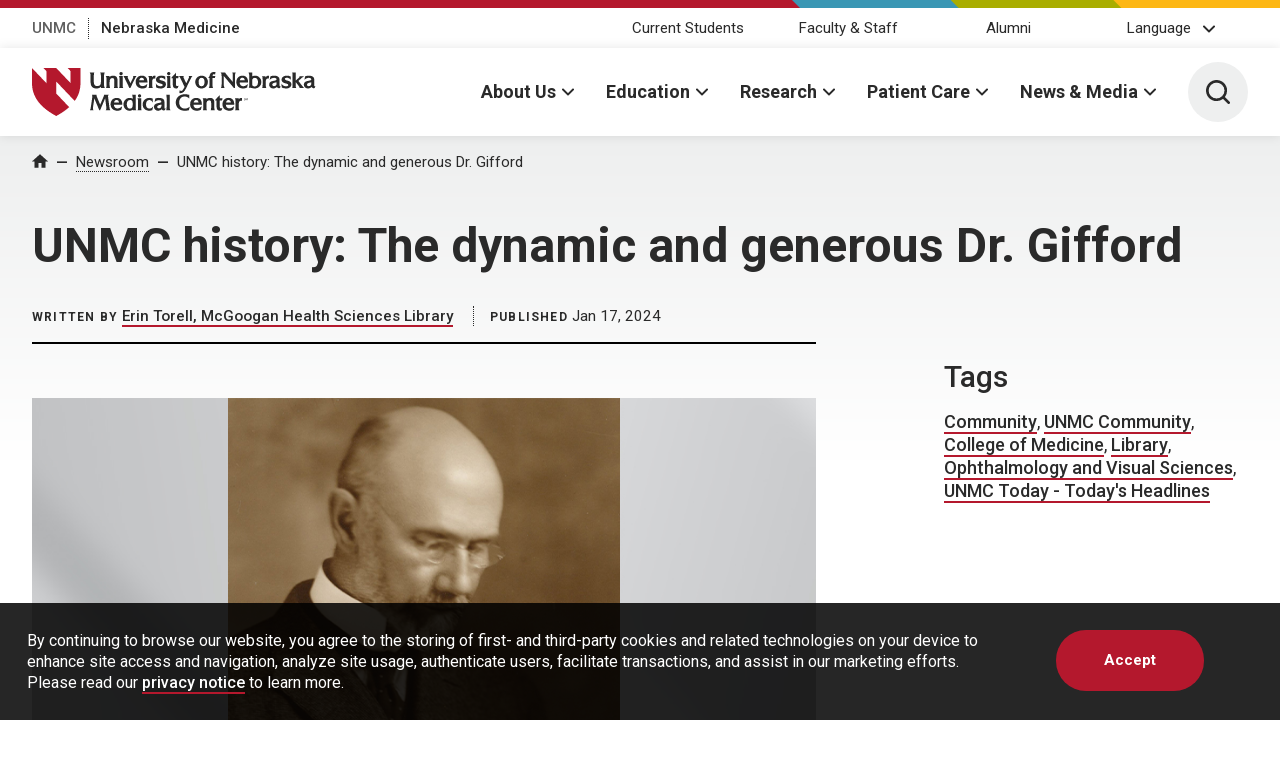

--- FILE ---
content_type: text/html; charset=UTF-8
request_url: https://www.unmc.edu/newsroom/2024/01/17/unmc-history-the-dynamic-and-eccentric-dr-gifford/
body_size: 32752
content:
<!DOCTYPE html>
<html xmlns="http://www.w3.org/1999/xhtml" lang="en">
	<head>
		<title>UNMC history: The dynamic and generous Dr. Gifford | Newsroom | University of Nebraska Medical Center</title>
		<meta charset="utf-8"/>
		<meta content="ie=edge" http-equiv="x-ua-compatible"/>

		<meta content="width=device-width,initial-scale=1,minimum-scale=1" name="viewport"/>

		<script>					(function(w,d,s,l,i){w[l]=w[l]||[];w[l].push({'gtm.start':
					new Date().getTime(),event:'gtm.js'});var f=d.getElementsByTagName(s)[0],
					j=d.createElement(s),dl=l!='dataLayer'?'&l='+l:'';j.async=true;j.src=
					'https://www.googletagmanager.com/gtm.js?id='+i+dl;f.parentNode.insertBefore(j,f);
					})(window,document,'script','dataLayer','GTM-WCGJSRG');
					</script>		<link href="https://fonts.gstatic.com" rel="preconnect"/>
		<link href="https://fonts.googleapis.com/css2?family=Roboto:wght@300;400;500;700&display=swap" rel="stylesheet"/>
		<script defer="defer" src="https://www.unmc.edu/assets-lave/js/min/vendor/main.js" type="text/javascript"></script>
		<link href="https://www.unmc.edu/assets-lave/css/min/vendor/main.css" rel="stylesheet"/>
		<link href="https://www.unmc.edu/assets-lave/css/min/global.css" rel="stylesheet"/>
		
		<meta name='robots' content='index, follow, max-image-preview:large, max-snippet:-1, max-video-preview:-1' />

	<!-- This site is optimized with the Yoast SEO plugin v26.6 - https://yoast.com/wordpress/plugins/seo/ -->
	<meta name="description" content="Harold Gifford Sr., MD, left a mark on ophthalmology and the Omaha community." />
	<link rel="canonical" href="https://www.unmc.edu/newsroom/2024/01/17/unmc-history-the-dynamic-and-eccentric-dr-gifford/" />
	<meta property="og:locale" content="en_US" />
	<meta property="og:type" content="article" />
	<meta property="og:title" content="UNMC history: The dynamic and generous Dr. Gifford" />
	<meta property="og:description" content="Harold Gifford Sr., MD, left a mark on ophthalmology and the Omaha community." />
	<meta property="og:url" content="https://www.unmc.edu/newsroom/2024/01/17/unmc-history-the-dynamic-and-eccentric-dr-gifford/" />
	<meta property="og:site_name" content="Newsroom" />
	<meta property="article:publisher" content="https://www.facebook.com/unmcedu" />
	<meta property="article:published_time" content="2024-01-17T07:58:00+00:00" />
	<meta property="og:image" content="https://www.unmc.edu/newsroom/wp-content/uploads/2023/12/HaroldGiffordSr122923.jpg" />
	<meta property="og:image:width" content="900" />
	<meta property="og:image:height" content="600" />
	<meta property="og:image:type" content="image/jpeg" />
	<meta name="author" content="Jeffrey Robb" />
	<meta name="twitter:card" content="summary_large_image" />
	<meta name="twitter:creator" content="@unmc" />
	<meta name="twitter:site" content="@unmc" />
	<meta name="twitter:label1" content="Written by" />
	<meta name="twitter:data1" content="Jeffrey Robb" />
	<meta name="twitter:label2" content="Est. reading time" />
	<meta name="twitter:data2" content="2 minutes" />
	<script type="application/ld+json" class="yoast-schema-graph">{"@context":"https://schema.org","@graph":[{"@type":"Article","@id":"https://www.unmc.edu/newsroom/2024/01/17/unmc-history-the-dynamic-and-eccentric-dr-gifford/#article","isPartOf":{"@id":"https://www.unmc.edu/newsroom/2024/01/17/unmc-history-the-dynamic-and-eccentric-dr-gifford/"},"author":{"name":"Jeffrey Robb","@id":"https://www.unmc.edu/newsroom/#/schema/person/6c55382c243ff55b6c4dee62262b6a5c"},"headline":"UNMC history: The dynamic and generous Dr. Gifford","datePublished":"2024-01-17T07:58:00+00:00","mainEntityOfPage":{"@id":"https://www.unmc.edu/newsroom/2024/01/17/unmc-history-the-dynamic-and-eccentric-dr-gifford/"},"wordCount":456,"publisher":{"@id":"https://www.unmc.edu/newsroom/#organization"},"image":{"@id":"https://www.unmc.edu/newsroom/2024/01/17/unmc-history-the-dynamic-and-eccentric-dr-gifford/#primaryimage"},"thumbnailUrl":"https://www.unmc.edu/newsroom/wp-content/uploads/2023/12/HaroldGiffordSr122923.jpg","inLanguage":"en-US"},{"@type":"WebPage","@id":"https://www.unmc.edu/newsroom/2024/01/17/unmc-history-the-dynamic-and-eccentric-dr-gifford/","url":"https://www.unmc.edu/newsroom/2024/01/17/unmc-history-the-dynamic-and-eccentric-dr-gifford/","name":"UNMC history: The dynamic and generous Dr. Gifford","isPartOf":{"@id":"https://www.unmc.edu/newsroom/#website"},"primaryImageOfPage":{"@id":"https://www.unmc.edu/newsroom/2024/01/17/unmc-history-the-dynamic-and-eccentric-dr-gifford/#primaryimage"},"image":{"@id":"https://www.unmc.edu/newsroom/2024/01/17/unmc-history-the-dynamic-and-eccentric-dr-gifford/#primaryimage"},"thumbnailUrl":"https://www.unmc.edu/newsroom/wp-content/uploads/2023/12/HaroldGiffordSr122923.jpg","datePublished":"2024-01-17T07:58:00+00:00","description":"Harold Gifford Sr., MD, left a mark on ophthalmology and the Omaha community.","breadcrumb":{"@id":"https://www.unmc.edu/newsroom/2024/01/17/unmc-history-the-dynamic-and-eccentric-dr-gifford/#breadcrumb"},"inLanguage":"en-US","potentialAction":[{"@type":"ReadAction","target":["https://www.unmc.edu/newsroom/2024/01/17/unmc-history-the-dynamic-and-eccentric-dr-gifford/"]}]},{"@type":"ImageObject","inLanguage":"en-US","@id":"https://www.unmc.edu/newsroom/2024/01/17/unmc-history-the-dynamic-and-eccentric-dr-gifford/#primaryimage","url":"https://www.unmc.edu/newsroom/wp-content/uploads/2023/12/HaroldGiffordSr122923.jpg","contentUrl":"https://www.unmc.edu/newsroom/wp-content/uploads/2023/12/HaroldGiffordSr122923.jpg","width":900,"height":600},{"@type":"BreadcrumbList","@id":"https://www.unmc.edu/newsroom/2024/01/17/unmc-history-the-dynamic-and-eccentric-dr-gifford/#breadcrumb","itemListElement":[{"@type":"ListItem","position":1,"name":"Home","item":"https://www.unmc.edu/newsroom/"},{"@type":"ListItem","position":2,"name":"UNMC history: The dynamic and generous Dr. Gifford"}]},{"@type":"WebSite","@id":"https://www.unmc.edu/newsroom/#website","url":"https://www.unmc.edu/newsroom/","name":"Newsroom","description":"","publisher":{"@id":"https://www.unmc.edu/newsroom/#organization"},"potentialAction":[{"@type":"SearchAction","target":{"@type":"EntryPoint","urlTemplate":"https://www.unmc.edu/newsroom/?s={search_term_string}"},"query-input":{"@type":"PropertyValueSpecification","valueRequired":true,"valueName":"search_term_string"}}],"inLanguage":"en-US"},{"@type":"Organization","@id":"https://www.unmc.edu/newsroom/#organization","name":"UNMC","url":"https://www.unmc.edu/newsroom/","logo":{"@type":"ImageObject","inLanguage":"en-US","@id":"https://www.unmc.edu/newsroom/#/schema/logo/image/","url":"https://www.unmc.edu/newsroom/wp-content/uploads/2022/08/overview-1.png","contentUrl":"https://www.unmc.edu/newsroom/wp-content/uploads/2022/08/overview-1.png","width":500,"height":153,"caption":"UNMC"},"image":{"@id":"https://www.unmc.edu/newsroom/#/schema/logo/image/"},"sameAs":["https://www.facebook.com/unmcedu","https://x.com/unmc","https://instagram.com/iamunmc","https://www.youtube.com/user/UNMCEDU"]},{"@type":"Person","@id":"https://www.unmc.edu/newsroom/#/schema/person/6c55382c243ff55b6c4dee62262b6a5c","name":"Jeffrey Robb","url":"https://www.unmc.edu/newsroom/auth-over/erin-torell-mcgoogan-health-sciences-library/"}]}</script>
	<!-- / Yoast SEO plugin. -->


<link rel="alternate" type="application/rss+xml" title="Newsroom &raquo; UNMC history: The dynamic and generous Dr. Gifford Comments Feed" href="https://www.unmc.edu/newsroom/2024/01/17/unmc-history-the-dynamic-and-eccentric-dr-gifford/feed/" />
<link rel="alternate" title="oEmbed (JSON)" type="application/json+oembed" href="https://www.unmc.edu/newsroom/wp-json/oembed/1.0/embed?url=https%3A%2F%2Fwww.unmc.edu%2Fnewsroom%2F2024%2F01%2F17%2Funmc-history-the-dynamic-and-eccentric-dr-gifford%2F" />
<link rel="alternate" title="oEmbed (XML)" type="text/xml+oembed" href="https://www.unmc.edu/newsroom/wp-json/oembed/1.0/embed?url=https%3A%2F%2Fwww.unmc.edu%2Fnewsroom%2F2024%2F01%2F17%2Funmc-history-the-dynamic-and-eccentric-dr-gifford%2F&#038;format=xml" />
<style id='wp-img-auto-sizes-contain-inline-css' type='text/css'>
img:is([sizes=auto i],[sizes^="auto," i]){contain-intrinsic-size:3000px 1500px}
/*# sourceURL=wp-img-auto-sizes-contain-inline-css */
</style>
<style id='wp-emoji-styles-inline-css' type='text/css'>

	img.wp-smiley, img.emoji {
		display: inline !important;
		border: none !important;
		box-shadow: none !important;
		height: 1em !important;
		width: 1em !important;
		margin: 0 0.07em !important;
		vertical-align: -0.1em !important;
		background: none !important;
		padding: 0 !important;
	}
/*# sourceURL=wp-emoji-styles-inline-css */
</style>
<style id='wp-block-library-inline-css' type='text/css'>
:root{--wp-block-synced-color:#7a00df;--wp-block-synced-color--rgb:122,0,223;--wp-bound-block-color:var(--wp-block-synced-color);--wp-editor-canvas-background:#ddd;--wp-admin-theme-color:#007cba;--wp-admin-theme-color--rgb:0,124,186;--wp-admin-theme-color-darker-10:#006ba1;--wp-admin-theme-color-darker-10--rgb:0,107,160.5;--wp-admin-theme-color-darker-20:#005a87;--wp-admin-theme-color-darker-20--rgb:0,90,135;--wp-admin-border-width-focus:2px}@media (min-resolution:192dpi){:root{--wp-admin-border-width-focus:1.5px}}.wp-element-button{cursor:pointer}:root .has-very-light-gray-background-color{background-color:#eee}:root .has-very-dark-gray-background-color{background-color:#313131}:root .has-very-light-gray-color{color:#eee}:root .has-very-dark-gray-color{color:#313131}:root .has-vivid-green-cyan-to-vivid-cyan-blue-gradient-background{background:linear-gradient(135deg,#00d084,#0693e3)}:root .has-purple-crush-gradient-background{background:linear-gradient(135deg,#34e2e4,#4721fb 50%,#ab1dfe)}:root .has-hazy-dawn-gradient-background{background:linear-gradient(135deg,#faaca8,#dad0ec)}:root .has-subdued-olive-gradient-background{background:linear-gradient(135deg,#fafae1,#67a671)}:root .has-atomic-cream-gradient-background{background:linear-gradient(135deg,#fdd79a,#004a59)}:root .has-nightshade-gradient-background{background:linear-gradient(135deg,#330968,#31cdcf)}:root .has-midnight-gradient-background{background:linear-gradient(135deg,#020381,#2874fc)}:root{--wp--preset--font-size--normal:16px;--wp--preset--font-size--huge:42px}.has-regular-font-size{font-size:1em}.has-larger-font-size{font-size:2.625em}.has-normal-font-size{font-size:var(--wp--preset--font-size--normal)}.has-huge-font-size{font-size:var(--wp--preset--font-size--huge)}.has-text-align-center{text-align:center}.has-text-align-left{text-align:left}.has-text-align-right{text-align:right}.has-fit-text{white-space:nowrap!important}#end-resizable-editor-section{display:none}.aligncenter{clear:both}.items-justified-left{justify-content:flex-start}.items-justified-center{justify-content:center}.items-justified-right{justify-content:flex-end}.items-justified-space-between{justify-content:space-between}.screen-reader-text{border:0;clip-path:inset(50%);height:1px;margin:-1px;overflow:hidden;padding:0;position:absolute;width:1px;word-wrap:normal!important}.screen-reader-text:focus{background-color:#ddd;clip-path:none;color:#444;display:block;font-size:1em;height:auto;left:5px;line-height:normal;padding:15px 23px 14px;text-decoration:none;top:5px;width:auto;z-index:100000}html :where(.has-border-color){border-style:solid}html :where([style*=border-top-color]){border-top-style:solid}html :where([style*=border-right-color]){border-right-style:solid}html :where([style*=border-bottom-color]){border-bottom-style:solid}html :where([style*=border-left-color]){border-left-style:solid}html :where([style*=border-width]){border-style:solid}html :where([style*=border-top-width]){border-top-style:solid}html :where([style*=border-right-width]){border-right-style:solid}html :where([style*=border-bottom-width]){border-bottom-style:solid}html :where([style*=border-left-width]){border-left-style:solid}html :where(img[class*=wp-image-]){height:auto;max-width:100%}:where(figure){margin:0 0 1em}html :where(.is-position-sticky){--wp-admin--admin-bar--position-offset:var(--wp-admin--admin-bar--height,0px)}@media screen and (max-width:600px){html :where(.is-position-sticky){--wp-admin--admin-bar--position-offset:0px}}

/*# sourceURL=wp-block-library-inline-css */
</style><style id='wp-block-paragraph-inline-css' type='text/css'>
.is-small-text{font-size:.875em}.is-regular-text{font-size:1em}.is-large-text{font-size:2.25em}.is-larger-text{font-size:3em}.has-drop-cap:not(:focus):first-letter{float:left;font-size:8.4em;font-style:normal;font-weight:100;line-height:.68;margin:.05em .1em 0 0;text-transform:uppercase}body.rtl .has-drop-cap:not(:focus):first-letter{float:none;margin-left:.1em}p.has-drop-cap.has-background{overflow:hidden}:root :where(p.has-background){padding:1.25em 2.375em}:where(p.has-text-color:not(.has-link-color)) a{color:inherit}p.has-text-align-left[style*="writing-mode:vertical-lr"],p.has-text-align-right[style*="writing-mode:vertical-rl"]{rotate:180deg}
/*# sourceURL=https://www.unmc.edu/newsroom/wp-includes/blocks/paragraph/style.min.css */
</style>
<style id='global-styles-inline-css' type='text/css'>
:root{--wp--preset--aspect-ratio--square: 1;--wp--preset--aspect-ratio--4-3: 4/3;--wp--preset--aspect-ratio--3-4: 3/4;--wp--preset--aspect-ratio--3-2: 3/2;--wp--preset--aspect-ratio--2-3: 2/3;--wp--preset--aspect-ratio--16-9: 16/9;--wp--preset--aspect-ratio--9-16: 9/16;--wp--preset--color--black: #000000;--wp--preset--color--cyan-bluish-gray: #abb8c3;--wp--preset--color--white: #ffffff;--wp--preset--color--pale-pink: #f78da7;--wp--preset--color--vivid-red: #cf2e2e;--wp--preset--color--luminous-vivid-orange: #ff6900;--wp--preset--color--luminous-vivid-amber: #fcb900;--wp--preset--color--light-green-cyan: #7bdcb5;--wp--preset--color--vivid-green-cyan: #00d084;--wp--preset--color--pale-cyan-blue: #8ed1fc;--wp--preset--color--vivid-cyan-blue: #0693e3;--wp--preset--color--vivid-purple: #9b51e0;--wp--preset--gradient--vivid-cyan-blue-to-vivid-purple: linear-gradient(135deg,rgb(6,147,227) 0%,rgb(155,81,224) 100%);--wp--preset--gradient--light-green-cyan-to-vivid-green-cyan: linear-gradient(135deg,rgb(122,220,180) 0%,rgb(0,208,130) 100%);--wp--preset--gradient--luminous-vivid-amber-to-luminous-vivid-orange: linear-gradient(135deg,rgb(252,185,0) 0%,rgb(255,105,0) 100%);--wp--preset--gradient--luminous-vivid-orange-to-vivid-red: linear-gradient(135deg,rgb(255,105,0) 0%,rgb(207,46,46) 100%);--wp--preset--gradient--very-light-gray-to-cyan-bluish-gray: linear-gradient(135deg,rgb(238,238,238) 0%,rgb(169,184,195) 100%);--wp--preset--gradient--cool-to-warm-spectrum: linear-gradient(135deg,rgb(74,234,220) 0%,rgb(151,120,209) 20%,rgb(207,42,186) 40%,rgb(238,44,130) 60%,rgb(251,105,98) 80%,rgb(254,248,76) 100%);--wp--preset--gradient--blush-light-purple: linear-gradient(135deg,rgb(255,206,236) 0%,rgb(152,150,240) 100%);--wp--preset--gradient--blush-bordeaux: linear-gradient(135deg,rgb(254,205,165) 0%,rgb(254,45,45) 50%,rgb(107,0,62) 100%);--wp--preset--gradient--luminous-dusk: linear-gradient(135deg,rgb(255,203,112) 0%,rgb(199,81,192) 50%,rgb(65,88,208) 100%);--wp--preset--gradient--pale-ocean: linear-gradient(135deg,rgb(255,245,203) 0%,rgb(182,227,212) 50%,rgb(51,167,181) 100%);--wp--preset--gradient--electric-grass: linear-gradient(135deg,rgb(202,248,128) 0%,rgb(113,206,126) 100%);--wp--preset--gradient--midnight: linear-gradient(135deg,rgb(2,3,129) 0%,rgb(40,116,252) 100%);--wp--preset--font-size--small: 13px;--wp--preset--font-size--medium: 20px;--wp--preset--font-size--large: 36px;--wp--preset--font-size--x-large: 42px;--wp--preset--spacing--20: 0.44rem;--wp--preset--spacing--30: 0.67rem;--wp--preset--spacing--40: 1rem;--wp--preset--spacing--50: 1.5rem;--wp--preset--spacing--60: 2.25rem;--wp--preset--spacing--70: 3.38rem;--wp--preset--spacing--80: 5.06rem;--wp--preset--shadow--natural: 6px 6px 9px rgba(0, 0, 0, 0.2);--wp--preset--shadow--deep: 12px 12px 50px rgba(0, 0, 0, 0.4);--wp--preset--shadow--sharp: 6px 6px 0px rgba(0, 0, 0, 0.2);--wp--preset--shadow--outlined: 6px 6px 0px -3px rgb(255, 255, 255), 6px 6px rgb(0, 0, 0);--wp--preset--shadow--crisp: 6px 6px 0px rgb(0, 0, 0);}:where(.is-layout-flex){gap: 0.5em;}:where(.is-layout-grid){gap: 0.5em;}body .is-layout-flex{display: flex;}.is-layout-flex{flex-wrap: wrap;align-items: center;}.is-layout-flex > :is(*, div){margin: 0;}body .is-layout-grid{display: grid;}.is-layout-grid > :is(*, div){margin: 0;}:where(.wp-block-columns.is-layout-flex){gap: 2em;}:where(.wp-block-columns.is-layout-grid){gap: 2em;}:where(.wp-block-post-template.is-layout-flex){gap: 1.25em;}:where(.wp-block-post-template.is-layout-grid){gap: 1.25em;}.has-black-color{color: var(--wp--preset--color--black) !important;}.has-cyan-bluish-gray-color{color: var(--wp--preset--color--cyan-bluish-gray) !important;}.has-white-color{color: var(--wp--preset--color--white) !important;}.has-pale-pink-color{color: var(--wp--preset--color--pale-pink) !important;}.has-vivid-red-color{color: var(--wp--preset--color--vivid-red) !important;}.has-luminous-vivid-orange-color{color: var(--wp--preset--color--luminous-vivid-orange) !important;}.has-luminous-vivid-amber-color{color: var(--wp--preset--color--luminous-vivid-amber) !important;}.has-light-green-cyan-color{color: var(--wp--preset--color--light-green-cyan) !important;}.has-vivid-green-cyan-color{color: var(--wp--preset--color--vivid-green-cyan) !important;}.has-pale-cyan-blue-color{color: var(--wp--preset--color--pale-cyan-blue) !important;}.has-vivid-cyan-blue-color{color: var(--wp--preset--color--vivid-cyan-blue) !important;}.has-vivid-purple-color{color: var(--wp--preset--color--vivid-purple) !important;}.has-black-background-color{background-color: var(--wp--preset--color--black) !important;}.has-cyan-bluish-gray-background-color{background-color: var(--wp--preset--color--cyan-bluish-gray) !important;}.has-white-background-color{background-color: var(--wp--preset--color--white) !important;}.has-pale-pink-background-color{background-color: var(--wp--preset--color--pale-pink) !important;}.has-vivid-red-background-color{background-color: var(--wp--preset--color--vivid-red) !important;}.has-luminous-vivid-orange-background-color{background-color: var(--wp--preset--color--luminous-vivid-orange) !important;}.has-luminous-vivid-amber-background-color{background-color: var(--wp--preset--color--luminous-vivid-amber) !important;}.has-light-green-cyan-background-color{background-color: var(--wp--preset--color--light-green-cyan) !important;}.has-vivid-green-cyan-background-color{background-color: var(--wp--preset--color--vivid-green-cyan) !important;}.has-pale-cyan-blue-background-color{background-color: var(--wp--preset--color--pale-cyan-blue) !important;}.has-vivid-cyan-blue-background-color{background-color: var(--wp--preset--color--vivid-cyan-blue) !important;}.has-vivid-purple-background-color{background-color: var(--wp--preset--color--vivid-purple) !important;}.has-black-border-color{border-color: var(--wp--preset--color--black) !important;}.has-cyan-bluish-gray-border-color{border-color: var(--wp--preset--color--cyan-bluish-gray) !important;}.has-white-border-color{border-color: var(--wp--preset--color--white) !important;}.has-pale-pink-border-color{border-color: var(--wp--preset--color--pale-pink) !important;}.has-vivid-red-border-color{border-color: var(--wp--preset--color--vivid-red) !important;}.has-luminous-vivid-orange-border-color{border-color: var(--wp--preset--color--luminous-vivid-orange) !important;}.has-luminous-vivid-amber-border-color{border-color: var(--wp--preset--color--luminous-vivid-amber) !important;}.has-light-green-cyan-border-color{border-color: var(--wp--preset--color--light-green-cyan) !important;}.has-vivid-green-cyan-border-color{border-color: var(--wp--preset--color--vivid-green-cyan) !important;}.has-pale-cyan-blue-border-color{border-color: var(--wp--preset--color--pale-cyan-blue) !important;}.has-vivid-cyan-blue-border-color{border-color: var(--wp--preset--color--vivid-cyan-blue) !important;}.has-vivid-purple-border-color{border-color: var(--wp--preset--color--vivid-purple) !important;}.has-vivid-cyan-blue-to-vivid-purple-gradient-background{background: var(--wp--preset--gradient--vivid-cyan-blue-to-vivid-purple) !important;}.has-light-green-cyan-to-vivid-green-cyan-gradient-background{background: var(--wp--preset--gradient--light-green-cyan-to-vivid-green-cyan) !important;}.has-luminous-vivid-amber-to-luminous-vivid-orange-gradient-background{background: var(--wp--preset--gradient--luminous-vivid-amber-to-luminous-vivid-orange) !important;}.has-luminous-vivid-orange-to-vivid-red-gradient-background{background: var(--wp--preset--gradient--luminous-vivid-orange-to-vivid-red) !important;}.has-very-light-gray-to-cyan-bluish-gray-gradient-background{background: var(--wp--preset--gradient--very-light-gray-to-cyan-bluish-gray) !important;}.has-cool-to-warm-spectrum-gradient-background{background: var(--wp--preset--gradient--cool-to-warm-spectrum) !important;}.has-blush-light-purple-gradient-background{background: var(--wp--preset--gradient--blush-light-purple) !important;}.has-blush-bordeaux-gradient-background{background: var(--wp--preset--gradient--blush-bordeaux) !important;}.has-luminous-dusk-gradient-background{background: var(--wp--preset--gradient--luminous-dusk) !important;}.has-pale-ocean-gradient-background{background: var(--wp--preset--gradient--pale-ocean) !important;}.has-electric-grass-gradient-background{background: var(--wp--preset--gradient--electric-grass) !important;}.has-midnight-gradient-background{background: var(--wp--preset--gradient--midnight) !important;}.has-small-font-size{font-size: var(--wp--preset--font-size--small) !important;}.has-medium-font-size{font-size: var(--wp--preset--font-size--medium) !important;}.has-large-font-size{font-size: var(--wp--preset--font-size--large) !important;}.has-x-large-font-size{font-size: var(--wp--preset--font-size--x-large) !important;}
/*# sourceURL=global-styles-inline-css */
</style>

<style id='classic-theme-styles-inline-css' type='text/css'>
/*! This file is auto-generated */
.wp-block-button__link{color:#fff;background-color:#32373c;border-radius:9999px;box-shadow:none;text-decoration:none;padding:calc(.667em + 2px) calc(1.333em + 2px);font-size:1.125em}.wp-block-file__button{background:#32373c;color:#fff;text-decoration:none}
/*# sourceURL=/wp-includes/css/classic-themes.min.css */
</style>
<link rel='stylesheet' id='parent-style-css' href='https://www.unmc.edu/newsroom/wp-content/themes/unmc-lave/style.css?ver=6.0.3' type='text/css' media='all' />
<link rel='stylesheet' id='style-css' href='https://www.unmc.edu/newsroom/wp-content/themes/unmc-lave-news/style.css?ver=2.5.7' type='text/css' media='all' />
<link rel='stylesheet' id='newsletter-css' href='https://www.unmc.edu/newsroom/wp-content/plugins/newsletter/style.css?ver=9.1.0' type='text/css' media='all' />
<script type="text/javascript" src="https://www.unmc.edu/newsroom/wp-includes/js/jquery/jquery.min.js?ver=3.7.1" id="jquery-core-js"></script>
<script type="text/javascript" src="https://www.unmc.edu/newsroom/wp-includes/js/jquery/jquery-migrate.min.js?ver=3.4.1" id="jquery-migrate-js"></script>
<script type="text/javascript" src="https://www.unmc.edu/newsroom/wp-content/themes/unmc-lave/js/wp-lave.js?ver=6.0.3" id="wp-lave-js"></script>
<link rel="https://api.w.org/" href="https://www.unmc.edu/newsroom/wp-json/" /><link rel="alternate" title="JSON" type="application/json" href="https://www.unmc.edu/newsroom/wp-json/wp/v2/posts/106347" /><link rel="EditURI" type="application/rsd+xml" title="RSD" href="https://www.unmc.edu/newsroom/xmlrpc.php?rsd" />
<link rel='shortlink' href='https://www.unmc.edu/newsroom/?p=106347' />

                
        <link rel="apple-touch-icon" sizes="180x180" href="https://www.unmc.edu/_images/favicons/apple-touch-icon.png">
<link rel="icon" type="image/png" sizes="32x32" href="https://www.unmc.edu/_images/favicons/favicon-32x32.png">
<link rel="icon" type="image/png" sizes="16x16" href="https://www.unmc.edu/_images/favicons/favicon-16x16.png">
<link rel="manifest" href="https://www.unmc.edu/site.webmanifest">
        
    
		<style type="text/css" id="wp-custom-css">
			.comment-panel {clear:both;
}

#share_container {
margin-top:-3rem;
margin-bottom:3rem;
}

.wp-block-gallery.has-nested-images figure.wp-block-image figcaption {background: none; color: unset; padding: 1em 0.5em 1em 0; scrollbar-color: unset; scrollbar-gutter: unset; scrollbar-width: unset; text-align: left; text-shadow: none; will-change: unset; overflow: unset; position: unset; max-height: unset; font-size: 0.9375rem;}

.wp-block-gallery.has-nested-images figure.wp-block-image:has(figcaption):before
{-webkit-backdrop-filter: unset; backdrop-filter: unset;}

.single-post .hero {margin-bottom:0; padding-bottom:0;}

.entry-content .inset {margin-top:0;}

/*.inset__container {width:auto;}*/

.wp-block-gallery {margin:0;}


.bio-card h2 {font-weight:700!important;
}

.sidebar .widget_search {
    margin: 1rem 0;
}

.comment-list .comment {padding:20px!important;}

.comment-panel {
margin-top:3rem;
}
.comment-panel .comment-respond {
padding-top: 1rem;
}
.comment-panel .comment-respond small {
font-size: 50%;
margin-left:1rem;

}

.bio-card p label {display:none;
}

.main__header {
	margin-bottom:0;
}

.wp-block-separator {
margin: 3rem auto;
border: 0;
border-top: 0.0625rem dotted;
}

.sidebar-content a, .entry-content .inset__container a, .entry-content .inset__container a span {
color:inherit!important;
text-decoration:none!important;
}


.entry-content .wp-block-image figcaption, .photo-caption {
	font-size: 0.9375rem;
	font-style: normal;
	font-weight: 700;
	letter-spacing: normal;
	line-height: 1.4;
	text-transform: none;
	border-bottom: 0.0625rem dotted rgb(0, 0, 0);
	border-bottom: 0.0625rem dotted rgb(var(--black));
	padding-bottom: 1rem;
	margin-top: 1rem;
}

.main__side .byline {
	margin-bottom:3rem;
	margin-top: 1rem;
}

@media (max-width: 40em){
	.entry-content .wp-block-image .alignright, .entry-content .wp-block-image .alignright img, .entry-content .wp-block-image .alignleft, .entry-content .wp-block-image .alignleft img {width:100%;}
}

.callout {
	padding:2rem;
	margin-bottom:1em;
	background: rgb(238, 239, 239);
  background: rgb(var(--gray-lt));
}
.callout :first-child {
	margin-top:0;
}
.callout :last-child {
	margin-bottom:0;
}
@media (min-width: 48em){
	.callout {
		float:right;
		width:50%;
		margin-left:1em;
	}
}

.wp-block-quote {
	width: calc(100% - 4rem);
	max-width: 48rem;
	margin:3rem auto;
}

.wp-block-quote p {
  font-size: 2.125rem;
}
.wp-block-quote::before {
	position: absolute;
    content: '';
    left: -2rem;
    top: 0;
    bottom: 0;
    width: 0.625rem;
    background-color: rgb(180, 24, 45);
    background-color: rgb(var(--red));
}
.wp-block-quote cite {
	font-size: .75em;
	font-weight: 400;
	font-style:normal;
}

.is-type-video .wp-block-embed__wrapper {
	padding-bottom: 56.25%;
	position: relative;
	clear:both;
}
.is-type-video .wp-block-embed__wrapper iframe {
	position: absolute;
	top: 0;
	left: 0;
	width: 100%;
	height: 100%;
}

.color-block-support-panel, .typography-block-support-panel {display:none;}

.embed-container {
    position: relative;
    padding-bottom: 56.25%;
    height: 0;
    overflow: hidden;
    max-width: 100%;
    height: auto;
    margin-bottom: 1.42857rem;
}
.embed-container iframe {
    position: absolute;
    top: 0;
    left: 0;
    width: 100%;
    height: 100%;
}


/* Old Callout */
.callout-right, .callout-left {
	font-size: 0.9em;
	width: 275px; 
	padding: 15px;
	background-color: #F3F3F3;
}
.callout-right :first-child, .callout-left :first-child {
	margin-top:0;
}
.callout-right-lg, .callout-left-lg {
	font-size: 0.9em;
	width: 400px;
	padding: 15px;
	background-color: #F3F3F3;
}
.callout-right, .callout-right-lg {
	float:right; 
	margin: 0 0 20px 20px;
}
.callout-left, .callout-left-lg {
	float:left; 
	margin: 0 20px 20px 0;
}
.callout-right p:last-child, .callout-left p:last-child, .callout-right-lg p:last-child, .callout-left-lg p:last-child {
	margin-bottom: 0;
}
 @media only screen and (max-width: 30em) {
 	.callout-right, .callout-left, .callout-right-lg, .callout-left-lg {
		width: 100%;
	}
}
/* Old Callout End */

/* Old List Grid */
[class*="block-grid-"] {
    display: block;
    padding: 0;
    margin: 0 -1.07143rem;
}
[class*="block-grid-"]:before, [class*="block-grid-"]:after {
    content: " ";
    display: table;
}
[class*="block-grid-"]>li {
    display: block;
    height: auto;
    float: left;
    padding: 0 1.07143rem 1.42857rem;
}

.small-block-grid-1>li {
    width: 100%;
    list-style: none;
}
.small-block-grid-1>li::before {
    content: none;
}
.small-block-grid-1>li:nth-of-type(1n) {
    clear: none;
}
.small-block-grid-1>li:nth-of-type(1n+1) {
    clear: both;
}

@media only screen and (min-width: 40.063em) {
.medium-block-grid-2>li {
    width: 50%;
    list-style: none;
}
.medium-block-grid-2>li::before  {
    content: none;
}
.medium-block-grid-2>li:nth-of-type(1n) {
    clear: none;
}
.medium-block-grid-2>li:nth-of-type(2n+1) {
    clear: both;
}
}

@media only screen and (min-width: 64em) {
.large-block-grid-2>li {
    width: 50%;
    list-style: none;
}
.large-block-grid-2>li::before  {
    content: none;
}
.large-block-grid-2>li:nth-of-type(1n) {
    clear: none;
}
.large-block-grid-2>li:nth-of-type(2n+1) {
    clear: both;
}
}

/* Tag list */
.unmc-tag-feed-list li p {
font-size: 0.9375rem;
margin-top: 0.25rem;

}
.unmc-tag-feed-list li p a {
border-bottom:none;
font-weight:normal;
pointer-events: none;
cursor: default;
}


/* Old List Grid end */

/*
.listing-item__category a {border-bottom:none;}
.listing-item__category a:hover {
	border-bottom: 0.25rem solid rgb(180,24,45);
	border-bottom: 0.25rem solid rgb(var(--red));
}
*/		</style>
				
	</head>
	<body class="wp-singular post-template-default single single-post postid-106347 single-format-standard wp-theme-unmc-lave wp-child-theme-unmc-lave-news">
							<!-- Google Tag Manager (noscript) -->
					<noscript><iframe src="https://www.googletagmanager.com/ns.html?id=GTM-WCGJSRG"
					height="0" width="0" style="display:none;visibility:hidden"></iframe></noscript>
					<!-- End Google Tag Manager (noscript) -->
					







    
    
	    	
    
                
                
        






            
        
        
            
        

    
            <div class="preheader">
            <div class="preheader__top">
		<div class="preheader__shapes"></div>
	</div>
	<div class="preheader__container">
		<nav>
		    <ul class="preheader__links">
    			        			            		    <li>
            				<a href="https://www.unmc.edu" target="_top">UNMC</a>
            			</li>
            		    			        			            		    <li>
            				<a href="https://www.nebraskamed.com" target="_blank" aria-label="Nebraska Medicine, opens in a new window">Nebraska Medicine</a>
            			</li>
            		    					    </ul>
		</nav>
		    		<nav>
    		    <ul class="preheader__audience">
        			            			                			<li>
                        	                            			                            			<a href="https://www.unmc.edu/audience/students.html" target="_top">Current Students</a>
                            		                        		                        	</li>
                		                			<li>
                        	                            			                            			<a href="https://www.unmc.edu/audience/facstaff.html" target="_top">Faculty &amp; Staff</a>
                            		                        		                        	</li>
                		                			<li>
                        	                            			                            		    <a href="https://www.unmc.edu/alumni" target="_top">Alumni</a>
                            		                        		                        	</li>
                		                	                	        			    <li>
        			        <button class="preheader__audience-dropdown" data-popup="" aria-expanded="false">Language</button>
                            <ul class="preheader__audience-dropdown-menu">
                                            			            <li>
                                        <a href="#" class="unmc_translate_select" data-lang="am">Amharic</a>
                                    </li>
                                            			            <li>
                                        <a href="#" class="unmc_translate_select" data-lang="ar">Arabic</a>
                                    </li>
                                            			            <li>
                                        <a href="#" class="unmc_translate_select" data-lang="zh-CN">Chinese (Simplified)</a>
                                    </li>
                                            			            <li>
                                        <a href="#" class="unmc_translate_select" data-lang="en">English</a>
                                    </li>
                                            			            <li>
                                        <a href="#" class="unmc_translate_select" data-lang="my">Myanmar (Burmese)</a>
                                    </li>
                                            			            <li>
                                        <a href="#" class="unmc_translate_select" data-lang="ne">Nepali</a>
                                    </li>
                                            			            <li>
                                        <a href="#" class="unmc_translate_select" data-lang="fa">Persian</a>
                                    </li>
                                            			            <li>
                                        <a href="#" class="unmc_translate_select" data-lang="so">Somali</a>
                                    </li>
                                            			            <li>
                                        <a href="#" class="unmc_translate_select" data-lang="es">Spanish</a>
                                    </li>
                                            			            <li>
                                        <a href="#" class="unmc_translate_select" data-lang="su">Sundanese</a>
                                    </li>
                                            			            <li>
                                        <a href="#" class="unmc_translate_select" data-lang="sw">Swahili</a>
                                    </li>
                                            			            <li>
                                        <a href="#" class="unmc_translate_select" data-lang="vi">Vietnamese</a>
                                    </li>
                                                                <li class="gtranslate_li">
                                    Powered by<br /><a aria-label="Google Translate, opens in a new window" target="_blank" href="https://translate.google.com">Google Translate</a>
                                </li>
                            </ul>
                            
                            <script type="text/javascript">
                            	jQuery(function() {
                            		jQuery('.unmc_translate_select').click(function(e) {
                            			e.preventDefault();
                            			var lang = jQuery(this).data('lang');
                            			if (lang == 'en' || lang == '') {
                            				document.cookie = "googtrans=; path=/; domain=unmc.edu; expires=Thu, 01 Jan 1970 00:00:01 GMT;";
                            				document.cookie = "googtrans=; path=/; expires=Thu, 01 Jan 1970 00:00:01 GMT;";
                            			} else {
                            				document.cookie = "googtrans=/en/"+lang+"; path=/; domain=unmc.edu;";
                            				document.cookie = "googtrans=/en/"+lang+"; path=/;";
                            			}
                            			location.reload();
                            			return false;
                            		});
                            	});
                            
                                function googleTranslateElementInit() {
                                    new google.translate.TranslateElement({
                                            pageLanguage: "en",
                                            includedLanguages: "am,ar,zh-CN,en,my,ne,fa,so,es,su,sw,vi,",
                                            layout: google.translate.TranslateElement.InlineLayout.SIMPLE
                                        }
                                    );
                                }
                            </script>
                            
                            <script src="https://translate.google.com/translate_a/element.js?cb=googleTranslateElementInit" defer="defer" type="text/javascript"></script>
                        </li>
        			        		</ul>
        	</nav>
    		</div>
    </div>
    <header class="header">
        <div class="header__container">
            <a class="header__logo" href="https://www.unmc.edu">
    			<span class="screen-reader-text">University of Nebraska Medical Center</span>
    			<span class="svg svg--lockup">
    				<svg viewBox="0 0 422 72" xmlns="http://www.w3.org/2000/svg"><path class="svg--lockup__emblem" d="M52.941 0l4.434 4.711v18L36 0H16.941l4.434 4.711v18L0 0v22.5C0 38.25 6.75 56.25 36 72c7.984-4.299 14.288-8.766 19.239-13.308L36 38.25v-18l27.486 29.204C70.004 40.286 72 31.061 72 22.5V0H52.941"/><path class="svg--lockup__unmc" d="M227.222 39.346c2.367 0 4.473.322 6.259.958l.243.086v5.666l-.643-.744c-.764-.883-3.052-2.553-6.245-2.553-5.968 0-8.094 4.598-8.094 8.9 0 4.443 2.244 9.191 8.545 9.191 3.018 0 5.102-1.435 6.346-2.293l.795-.547-1.318 5.355-.222.049c-2.181.484-3.992.719-5.537.719-8.342 0-13.732-4.87-13.732-12.409 0-7.288 5.594-12.378 13.603-12.378zm-52.956 5.457c1.875 0 3.879.641 4.906 1.023l.247.093-.179 5.971-.65-1.257c-.225-.436-1.486-2.611-4.195-2.611-3.034 0-4.994 2.619-4.994 6.672 0 3.854 1.879 6.156 5.027 6.156 2.9 0 4.681-2.074 4.755-2.162l1.075-1.277-1.585 5.78-.158.071c-1.256.562-2.742.871-4.185.871-6.855 0-9.923-4.789-9.923-9.536 0-6.05 5.117-9.794 9.859-9.794zm14.392 0c5.178 0 8.148 2.099 8.148 5.758v8.072c0 2.084.158 2.225 1.256 2.249l.625.014-1.434 2.432-.087.049a3.057 3.057 0 01-1.34.336c-1.698 0-2.498-1.036-2.951-1.827-1.327 1.087-3.289 2.247-5.606 2.247-3.335 0-6.048-2.553-6.048-5.694 0-4.07 3.248-5.135 6.248-5.782l.398-.084.588-.12c2.008-.407 3.743-.758 3.743-1.892 0-1.489-1.36-2.378-3.637-2.378-2.533 0-4.357 1.358-5.689 2.35l-.773.574 1.109-5.381.203-.066a16.915 16.915 0 015.247-.857zm103.432 0c3.151 0 8.437 1.289 8.437 9.923v.367h-12.475c.119 1.677.878 5.499 5.296 5.499 1.953 0 4.024-.916 6.157-2.723l.841-.713-1.215 5.28-.114.08c-1.29.908-3.75 1.617-5.603 1.617-6.322 0-10.408-3.793-10.408-9.665 0-5.691 3.735-9.665 9.084-9.665zm-48.076 0c3.152 0 8.439 1.289 8.439 9.923v.367h-12.477c.119 1.677.878 5.499 5.298 5.499 1.95 0 4.021-.917 6.157-2.724l.841-.711-1.215 5.279-.116.081c-1.29.907-3.751 1.616-5.603 1.616-6.322 0-10.406-3.793-10.406-9.665 0-5.691 3.735-9.665 9.082-9.665zm35.005-4.353v5.063h3.987l-.662 3.348h-3.325v8.093c0 1.808.134 3.573 1.733 3.573.4 0 .787-.131 1.128-.246.098-.034.192-.065.281-.093l.674-.207-1.095 3.371-.102.071c-.589.405-1.664.71-2.501.71-3.151 0-4.886-2.171-4.886-6.113v-9.159h-2.034v-.993l.096-.106 6.706-7.312zm-124.977-.338v19.16c0 2.265.108 2.476.711 3.65l.229.446h-5.44V62.6c-.906.645-2.392 1.513-4.391 1.513-5.339 0-9.214-4.093-9.214-9.733 0-5.349 4.062-9.538 9.247-9.538 1.674 0 2.991.551 4.358 1.162v-1.635c-.015-2.277-.195-2.993-.67-3.795l-.274-.462h5.444zm-28.26 4.73c7.313 0 8.405 6.199 8.405 9.894v.307h-12.523c.106 1.661.837 5.639 5.381 5.639 1.973 0 4.065-.923 6.217-2.746l.702-.594-1.173 5.093-.095.067c-1.286.903-3.739 1.611-5.586 1.611-6.306 0-10.38-3.783-10.38-9.636 0-5.673 3.722-9.635 9.052-9.635zm78.999-4.753v18.968c.011 2.281.155 2.856.666 3.792l.295.541h-6.513l.276-.534c.423-.818.54-1.697.54-4.093V44.362c0-2.202 0-2.54-.52-3.763l-.217-.51h5.473zm59.784 4.714c6.059 0 6.357 4.928 6.371 7.176l.001.222v6.755c0 2.137.163 2.758.532 3.96l.145.474h-6.095l.149-.476c.361-1.15.532-1.912.532-3.926v-6.202c-.013-2.297-.276-4.313-2.701-4.313-2.962 0-4.284 1.929-4.284 6.253v4.52c0 1.492.161 2.482.592 3.652l.182.492h-6.035l.156-.479c.352-1.086.466-1.913.466-3.406v-8.37c-.01-3.196-.1-3.71-.711-5.109l-.224-.513h5.574v1.466c.863-.963 2.513-2.176 5.35-2.176zm46.262 0c.368 0 .74.074 1.105.219l.255.102-.438 4.586-.506-.325c-.374-.241-.661-.331-1.061-.331-2.546 0-2.927 3.312-2.927 5.285v4.165c0 2.132.093 2.917.743 4.37l.231.516h-6.559l.275-.534c.502-.973.574-1.802.574-4.352v-8.137c0-2.248-.172-3.256-.733-4.316l-.284-.538h5.559v1.626c.936-1.226 2.157-2.336 3.766-2.336zm-148.658.751v12.681c0 3.019.192 3.626.626 4.714l.168.419h-6.15l.287-.466c.426-.694.497-1.706.505-4.052l.001-8.584c0-2.36-.274-3.232-.692-4.294l-.164-.418h5.419zm-66.301-5.442v.306c0 .942.174 1.707.691 3.031l4.74 11.559 4.8-11.436c.632-1.547.759-2.201.951-3.192l.048-.247.256-.021h6.719l-.469.512c-.298.327-.599.971-.599 1.673 0 .652.05 1.328.159 2.129l1.911 14.806c.157 1.352.463 2.105.851 3.059.085.207.174.425.265.659l.163.418h-6.685l.191-.43c.32-.72.687-1.673.687-2.662 0-.278-.026-.544-.053-.82-.015-.169-.032-.34-.044-.521l-1.673-13.554-7.602 17.987H99.99l-7.365-17.763-1.932 13.065c-.087.695-.17 1.351-.17 1.962 0 .748.196 1.52.583 2.293l.221.443h-5.444l.323-.477c.724-1.072.932-1.956 1.149-3.658l2.138-15.003c.026-.251.07-.507.114-.752.056-.325.109-.631.109-.889 0-.853-.215-1.288-.464-1.791l-.329-.686h6.945zm49.769 7.836c-3.525 0-4.78 3.356-4.78 6.497 0 3.156 1.204 6.529 4.586 6.529 1.255 0 2.189-.327 2.853-.998 1.136-1.15 1.267-3.112 1.246-4.879v-1.981c.017-1.29-.084-3.125-1.153-4.208-.629-.637-1.555-.96-2.752-.96zm46.626 6.944l-2.04.451c-2.281.51-4.169 1.078-4.169 2.871 0 1.47.902 2.313 2.475 2.313 2.163 0 3.734-1.489 3.734-3.54v-2.095zm-66.675-6.944c-1.908 0-3.155 1.309-3.71 3.891h7.317c-.063-1.581-.66-3.891-3.607-3.891zm166.307.074c-1.851 0-3.067 1.262-3.619 3.755h7.152c-.076-1.55-.685-3.755-3.533-3.755zm-48.074 0c-1.852 0-3.069 1.262-3.621 3.755h7.152c-.076-1.55-.684-3.755-3.531-3.755zm72.102-2.633c.19 0 .575.032.805.282.159.174.167.368.175.487h-.413c-.02-.356-.321-.436-.603-.436-.396 0-.634.179-.634.465 0 .253.166.34.515.423.683.175.758.19.924.302.266.175.286.452.286.571 0 .508-.397.893-1.13.893-.219 0-.663-.036-.889-.326-.163-.209-.167-.44-.167-.579h.413c.008.199.032.567.69.567.595 0 .67-.368.67-.511 0-.322-.257-.385-.658-.484l-.285-.07c-.245-.064-.382-.11-.492-.184a.648.648 0 01-.298-.563c0-.584.551-.837 1.091-.837zm2.349.056l.809 2.359.829-2.359h.654v2.863h-.388V45.73l-.94 2.578h-.377l-.904-2.562v2.562h-.385v-2.863h.702zm-158.45-6.078a2.448 2.448 0 012.445 2.444c0 1.312-1.097 2.379-2.445 2.379-1.347 0-2.443-1.067-2.443-2.379 0-1.324 1.119-2.444 2.443-2.444zm65.709-27.224l-.242.521c-.168.364-.192.776-.192 1.169 0 .302.146.628.466 1.342l.213.48 3.384 7.267 3.933-8.155c.145-.335.345-.793.345-.999 0-.323-.096-.685-.29-1.104l-.242-.521h5.422l-.456.59c-.776 1.006-.905 1.27-1.622 2.733l-7.541 15.415c-1.735 3.577-3.924 6.888-8.144 6.888-.288 0-.562-.028-.841-.057-.136-.015-.273-.03-.414-.04l-.378-.029.46-4.179.492.3c.616.377 1.276.593 1.812.593 1.392 0 2.621-1.237 3.865-3.89l1.088-2.236-5.608-11.852c-.749-1.623-.977-1.959-2.071-3.57l-.453-.666h7.014zm26.428-.71c5.908 0 9.438 4.766 9.438 9.374 0 5.49-4.234 9.956-9.438 9.956-5.363 0-9.408-4.28-9.408-9.956 0-4.434 3.864-9.374 9.408-9.374zm-88.843 0c3.152 0 8.439 1.289 8.439 9.923v.367h-12.477c.119 1.677.878 5.498 5.298 5.498 1.95 0 4.021-.915 6.156-2.723l.841-.711-1.215 5.279-.115.08c-1.29.907-3.751 1.617-5.603 1.617-6.322 0-10.408-3.793-10.408-9.665 0-5.691 3.735-9.665 9.084-9.665zm29.201 0c2.029 0 3.929.439 5.498 1.269l.195.103v5.07l-.648-.771c-.573-.682-2.596-2.452-5.045-2.452-2.227 0-3.057 1.082-3.057 1.764 0 1.424 1.731 1.886 3.734 2.42 2.681.715 6.018 1.606 6.018 5.394 0 3.159-2.124 6.533-8.084 6.533-1.902 0-4.098-.504-6.185-1.419l-.196-.086-.605-6.182.794 1.101c.242.335 2.469 3.271 6.225 3.271 2.222 0 3.217-.984 3.217-1.959 0-1.284-1.683-1.748-3.631-2.286-2.799-.772-6.281-1.733-6.281-5.721 0-4.179 4.043-6.049 8.051-6.049zM92.519 6.719l-.15.476c-.331 1.062-.5 2.795-.5 5.153v7.297c0 3.907.369 7.415 4.811 7.415h.114c5.285-.058 5.564-3.12 5.578-6.797v-8.23c-.01-2.662-.15-3.42-.833-4.784l-.265-.53h6.855l-.208.506c-.428 1.039-.812 2.071-.812 3.282V24.21c.007 3.163.119 3.754.897 5.278l.272.532h-5.679v-1.851c-1.186 1.057-3.291 2.594-6.769 2.594-8.45 0-8.78-6.68-8.792-10.65l-.001-.315v-7.45c0-2.649-.23-3.422-.942-5.121l-.212-.508h6.636zm121.444.36v5.064h3.986l-.662 3.348h-3.324v8.093c0 1.808.134 3.573 1.732 3.573.401 0 .787-.131 1.129-.246.097-.034.191-.065.281-.093l.674-.207-1.095 3.371-.102.071c-.59.405-1.664.71-2.502.71-3.151 0-4.885-2.171-4.885-6.113v-9.159h-2.035v-.993l.096-.106 6.707-7.313zm197.355 4.398c5.156 0 8.113 2.083 8.113 5.715v8.099c0 2.054.136 2.293 1.32 2.318l.522.011-1.376 2.336-.072.04c-.35.195-.89.331-1.315.331-1.716 0-2.503-1.078-2.942-1.867-1.326 1.097-3.303 2.288-5.643 2.288-3.312 0-6.007-2.535-6.007-5.651 0-4.487 3.997-5.296 7.209-5.947 2.042-.413 3.805-.77 3.805-1.958 0-1.532-1.387-2.447-3.711-2.447-2.562 0-4.402 1.369-5.746 2.369l-.644.479 1.073-5.204.168-.055a16.874 16.874 0 015.246-.857zm-51.563 0c5.155 0 8.113 2.083 8.113 5.715v8.099c0 2.054.135 2.293 1.32 2.318l.523.011-1.378 2.336-.072.04c-.35.195-.89.331-1.315.331-1.714 0-2.502-1.078-2.942-1.867-1.326 1.097-3.303 2.288-5.643 2.288-3.312 0-6.007-2.535-6.007-5.651 0-4.487 3.997-5.296 7.209-5.947 2.042-.413 3.805-.77 3.805-1.958 0-1.532-1.387-2.447-3.711-2.447-2.561 0-4.402 1.369-5.746 2.369l-.644.479 1.073-5.204.169-.055a16.87 16.87 0 015.246-.857zm-32.505-4.73v5.915c.722-.43 2.196-1.185 4.132-1.185 5.275 0 9.408 4.204 9.408 9.57 0 5.44-4.36 9.701-9.927 9.701-1.404 0-2.904-.35-4.229-.658-1.05-.245-2.043-.476-2.768-.476h-1.669l.111-.39.028-.1.056-.2c.194-.71.358-1.546.358-3.633V11.815c0-2.508-.32-3.448-.722-4.308l-.102-.214-.052-.107-.213-.439h5.589zm51.586 4.73c2.021 0 3.915.438 5.476 1.266l.163.086v4.878l-.539-.641c-.58-.691-2.627-2.483-5.1-2.483-2.29 0-3.121 1.095-3.121 1.832 0 1.476 1.754 1.945 3.783 2.488 2.664.712 5.978 1.599 5.978 5.352 0 3.139-2.109 6.493-8.03 6.493-1.894 0-4.085-.504-6.167-1.419l-.163-.072-.581-5.937.661.917c.244.339 2.495 3.308 6.283 3.308 2.267 0 3.282-1.018 3.282-2.027 0-1.336-1.705-1.808-3.68-2.353-2.781-.77-6.243-1.727-6.243-5.681 0-4.15 4.017-6.007 7.998-6.007zm-66.175 0c7.312 0 8.404 6.199 8.404 9.895v.306h-12.522c.105 1.661.835 5.64 5.381 5.64 1.972 0 4.063-.924 6.216-2.746l.702-.594-1.172 5.092-.095.068c-1.286.903-3.74 1.61-5.586 1.61-6.307 0-10.381-3.782-10.381-9.636 0-5.673 3.722-9.635 9.053-9.635zm-170.175.666l-.179.653c-.078.276-.16.562-.16.779 0 .48.239 1.22.707 2.199l3.384 7.063 3.35-6.904c.74-1.546.835-1.777.835-2.358 0-.331-.031-.669-.092-1l-.077-.432h4.908l-.388.572c-.664.979-.977 1.604-1.622 2.926L146.11 30.02h-1.364l-6.331-13.252c-.639-1.343-1.575-3.213-2.11-4.063l-.354-.562h6.535zm-7.767 0v12.7c0 2.997.19 3.599.62 4.675l.202.502h-6.332l.344-.558c.451-.732.496-1.909.496-4.619v-7.942c0-2.344-.272-3.207-.686-4.257l-.197-.501h5.553zm70.881 0v13.002c.01 2.154.131 2.983.383 3.742l.072.206c.05.138.105.277.164.425l.201.502h-6.331l.344-.558c.435-.704.488-1.832.494-4.001l.001-8.56c0-2.342-.272-3.207-.685-4.257l-.198-.501h5.555zm-23.431-.71c.367 0 .739.074 1.104.219l.255.102-.439 4.586-.506-.325c-.374-.241-.661-.331-1.06-.331-2.547 0-2.928 3.312-2.928 5.285v4.165c0 2.13.093 2.914.744 4.37l.231.516h-6.558l.275-.534c.5-.973.572-1.802.572-4.352v-8.137c0-2.248-.172-3.256-.733-4.316l-.284-.538h5.56v1.625c.935-1.225 2.156-2.335 3.767-2.335zm88.1-5.457c.454 0 1.339.035 2.169.272l.331.095-.8 3.578-.435-.261c-.499-.3-.971-.465-1.329-.465-1.187 0-1.774.913-1.88 2.948h4.071l-.599 2.993h-3.486v11.031c0 1.986.158 2.489.576 3.323l.265.53h-6.455l.352-.561c.427-.683.558-1.452.558-3.292V15.136h-1.388v-1.247l.171-.108c1.08-.681 1.41-1.608 1.907-3.558.645-2.658 2.878-4.247 5.972-4.247zm-149.607 5.457c6.058 0 6.356 4.927 6.37 7.176l.001 6.977c0 2.14.164 2.76.533 3.96l.146.474h-6.098l.15-.476c.362-1.149.533-1.911.533-3.926v-6.202c-.013-2.297-.276-4.313-2.702-4.313-2.961 0-4.282 1.929-4.282 6.253v4.52c0 1.494.16 2.483.591 3.652l.182.492h-6.036l.156-.479c.353-1.086.467-1.914.467-3.406v-8.37c-.01-3.196-.1-3.71-.712-5.109l-.224-.513h5.576v1.465c.862-.963 2.511-2.175 5.349-2.175zm271.234-4.686v12.145l4.054-3.738c1.494-1.335 1.629-1.629 1.717-2.684l.023-.281h6.848c-3.162 1.95-5.936 4.771-8.685 7.245l5.012 6.523c1.275 1.618 2.058 2.559 3.053 3.52l.545.526h-6.959v-.306c0-1.194 0-1.194-.814-2.279l-4.794-6.334v4.6c.009 2.185.119 2.727.533 3.912l.142.407h-5.961l.159-.416c.399-1.043.466-2.084.466-4.685V10.843c0-1.75-.052-2.624-.553-3.657l-.213-.439h5.427zm-104.923 0l.081.183c.4.915 1.262 1.981 2.024 2.922l.201.248 9.174 10.979V10.981c-.003-1.917-.054-2.349-.747-3.796l-.21-.438h5.229l-.227.445c-.655 1.279-.712 1.835-.712 4.105v18.706h-1.777l-14.938-17.895v12.73c0 2.563.186 3.055.975 4.728l.206.437h-5.679l.267-.46c.686-1.186.93-2.089.93-4.802V11.977c0-2.905-.357-3.519-1.238-4.746l-.347-.484h6.788zm64.004 4.73c.363 0 .728.072 1.085.216l.213.085-.425 4.452-.422-.27c-.387-.248-.685-.34-1.099-.34-2.609 0-2.998 3.36-2.998 5.363v4.179c0 2.147.093 2.938.751 4.41l.192.431h-6.382l.229-.446c.509-.988.581-1.824.581-4.395v-8.164c0-2.267-.174-3.286-.742-4.36l-.238-.449h5.415v1.755c.943-1.274 2.185-2.467 3.84-2.467zm-19.822 3.333c-3.228 0-3.905 2.176-3.905 4.002v5.313c0 2.488 1.071 3.549 3.581 3.549 4.329 0 4.975-4.192 4.975-6.691 0-3.865-1.739-6.173-4.651-6.173zm-79.196-.062c-2.62 0-4.381 2.435-4.381 6.059 0 4.586 1.311 6.543 4.381 6.543 2.928 0 4.412-2.202 4.412-6.543 0-4.02-1.484-6.059-4.412-6.059zm111.474 6.713l-2.122.468c-2.315.518-4.231 1.097-4.231 2.941 0 1.514.928 2.383 2.545 2.383 2.207 0 3.808-1.52 3.808-3.614v-2.178zm51.563 0l-2.122.468c-2.314.518-4.231 1.097-4.231 2.941 0 1.514.928 2.383 2.545 2.383 2.207 0 3.808-1.52 3.808-3.614v-2.178zm-102.53-6.878c-1.91 0-3.157 1.309-3.709 3.891h7.317c-.063-1.58-.66-3.891-3.608-3.891zm-149.543.069c-1.852 0-3.068 1.262-3.621 3.755h7.152c-.076-1.55-.684-3.755-3.531-3.755zm40.276-8.676a2.5 2.5 0 012.498 2.497c0 1.342-1.12 2.433-2.498 2.433-1.377 0-2.498-1.091-2.498-2.433 0-1.353 1.144-2.497 2.498-2.497zm-70.879 0a2.5 2.5 0 012.497 2.497c0 1.342-1.12 2.433-2.497 2.433-1.378 0-2.498-1.091-2.498-2.433 0-1.353 1.144-2.497 2.498-2.497z"/></svg>
    			</span>
    		</a>
    		




<button aria-expanded="false" class="header__button header__button--menu" data-popup="">
	<span class="screen-reader-text">Menu</span>
	<span class="svg svg--menu">
		<svg viewBox="0 0 100 100" xmlns="http://www.w3.org/2000/svg"><path d="M6 7.998a6 6 0 00-6 6 6 6 0 006 6h88a6 6 0 006-6 6 6 0 00-6-6zM6 44a6 6 0 00-6 6 6 6 0 006 6h88a6 6 0 006-6 6 6 0 00-6-6zm0 36a6 6 0 00-6 6 6 6 0 006 6h88a6 6 0 006-6 6 6 0 00-6-6z"/></svg>
    </span>
</button>
<div class="header__menu">
	<div class="header__interior header__interior--menu">
                <nav class="header__nav">
			<ul class="header__list">
			                                        
                        
    <li>
                    <button aria-expanded="false" class="header__parent" data-popup="" id="header-nav-0">About Us</button>
            <ul class="header__sublist" data-select="" aria-labelledby="header-nav-0" id="header-nav-panel-0">
                <li class="header__sublist__button">
                                            <a class="button overview-button" href="https://www.unmc.edu/aboutus/index.html" target="_top">
                            <span>About Us Overview</span>
                        </a>
                                    </li>
                            <li>
            <button aria-expanded="false" class="header__child" data-select-item="">People</button>
    		<ul class="header__links">
    		                <li>
						    <a href="https://www.unmc.edu/aboutus/leadership-mission/interim-chancellor.html" target="_top">Meet the Interim Chancellor</a>
			    <p>H. Dele Davies, MD, serves as UNMC&apos;s interim chancellor.</p>
						
		</li>
            <li>
						    <a href="https://www.unmc.edu/aboutus/leadership-mission/index.html" target="_top">Leadership</a>
			    <p>UNMC leaders are creating a more vibrant academic health science center and a stronger economy for all Nebraskans.</p>
						
		</li>
            <li>
						    <a href="https://www.unmc.edu/academicaffairs/institutional/campus-engagement/index.html" target="_top">Campus Engagement</a>
			    <p>UNMC is a welcoming organization working to make all our faculty, staff and students feel valued. </p>
						
		</li>
            <li>
						    <a href="https://www.unmc.edu/aboutus/values-vision/index.html" target="_top">Values &amp; Vision</a>
			    <p>UNMC, we work from core values to achieve our strategic goals and vision for transforming the health of Nebraska and beyond.</p>
						
		</li>
        		</ul>
    	</li>
            <li>
            <button aria-expanded="false" class="header__child" data-select-item="">Campus</button>
    		<ul class="header__links">
    		                <li>
						    <a href="https://www.unmc.edu/aboutus/campusprofiles/index.html" target="_top">Our Campuses</a>
			    <p>The University of Nebraska Medical Center has campuses across Nebraska, bonded through a shared culture and in real time, by distance-learning technology.</p>
						
		</li>
            <li>
						    <a href="https://www.unmc.edu/business-finance/safety/index.html" target="_top">Public Safety</a>
			    <p>The UNMC Department of Public Safety works to provide a safe environment for those who work on, learn at and visit our campuses, as well as lost and found.</p>
						
		</li>
            <li>
						    <a href="https://www.unmc.edu/aboutus/campusprofiles/maps-directions.html" target="_top">Maps and Directions</a>
			    <p>Maps and directions to the University of Nebraska Medical Center campuses.</p>
						
		</li>
            <li>
						    <a href="https://www.unmc.edu/business-finance/safety/emergency-management/unmc-alert.html" target="_top">Emergency Alerts</a>
			    <p>Learn about UNMC Alert, which sends emergency notifications to UNMC students and employees.</p>
						
		</li>
        		</ul>
    	</li>
            <li>
            <button aria-expanded="false" class="header__child" data-select-item="">Outreach</button>
    		<ul class="header__links">
    		                <li>
						    <a href="https://www.unmc.edu/aboutus/community-engagement/index.html" target="_top">Community Engagement</a>
			    <p>As the only public academic health science center in the state, so we embrace the responsibility to reach out across Nebraska and beyond.</p>
						
		</li>
            <li>
						    <a href="https://www.unmc.edu/aboutus/community-engagement/impact/index.html" target="_top">Statewide Impact</a>
			    <p>UNMC&apos;s work extends to each region of Nebraska, as we bring the latest breakthroughs to all citizens, from the smallest communities to the largest cities.

</p>
						
		</li>
            <li>
						    <a href="https://www.unmc.edu/aboutus/community-engagement/educational-programs/index.html" target="_top">Educational Outreach</a>
			    <p>UNMC&apos;s innovative educational engagement programs raise awareness as we help shape the future of health care and recruit the future health care workforce</p>
						
		</li>
            <li>
			                <a href="https://healingarts.unmc.edu" target="_blank" aria-label="Healing Arts, opens in a new window">Healing Arts</a>
			    <p>The Healing Arts program at UNMC and Nebraska Medicine aims to transform the health care experience by connecting people with the power of art.</p>
						
		</li>
        		</ul>
    	</li>
            <li>
            <button aria-expanded="false" class="header__child" data-select-item="">Additional Resources&#65279;</button>
    		<ul class="header__links">
    		                <li>
						    <a href="https://www.unmc.edu/aboutus/values-vision/strategic-planning.html" target="_top">Strategic Planning</a>
			    <p>The University of Nebraska Medical Center uses a strategic planning process to adjust strategies each year for achieving eight goals.</p>
						
		</li>
            <li>
						    <a href="https://www.unmc.edu/business-finance/index.html" target="_top">Business &amp; Finance</a>
			    <p>Procurement processes for bids and vendors, printing services, sustainability, business development and other services are part of the UNMC Department of Business &amp; Finance.</p>
						
		</li>
            <li>
			                <a href="https://www.unmc.edu/academicaffairs/institutional/accreditation-assessment/accreditation.html" target="_top">Accreditation</a>
			    <p>UNMC has been continuously accredited by the Higher Learning Commission since 1913.</p>
						
		</li>
            <li>
						    <a href="https://www.unmc.edu/aboutus/government-relations/index.html" target="_top">Government Relations</a>
			    <p>Find resources for following state and national proposals, advocating for UNMC and Joining the UNMC Delegates program.</p>
						
		</li>
        		</ul>
    	</li>
                </ul>
            </li>
                                                    
                        
    <li>
                    <button aria-expanded="false" class="header__parent" data-popup="" id="header-nav-1">Education</button>
            <ul class="header__sublist" data-select="" aria-labelledby="header-nav-1" id="header-nav-panel-1">
                <li class="header__sublist__button">
                                            <a class="button overview-button" href="https://www.unmc.edu/education/index.html" target="_top">
                            <span>Education Overview</span>
                        </a>
                                    </li>
                            <li>
            <button aria-expanded="false" class="header__child" data-select-item="">Programs</button>
    		<ul class="header__links">
    		                <li>
						    <a href="https://www.unmc.edu/education/programs.html" target="_top">List of Programs</a>
			    <p>UNMC offers the full range of academic health sciences programs through its 6 colleges, 2 degree-granting institutes and Graduate Studies.</p>
						
		</li>
            <li>
			                <a href="https://www.unmc.edu/com/about/gme/index.html" target="_top">Residencies &amp; Fellowships</a>
			    <p>With a goal to educate physicians in a high quality environment, we offer nearly 70 residency and fellowship programs and train more than 600 house officers.</p>
						
		</li>
            <li>
						    <a href="https://www.unmc.edu/education/continuing-education.html" target="_top">Continuing Education</a>
			    <p>UNMC continuing education is raising the skill level and knowledge among Nebraska&apos;s health care professionals, improving patient outcomes and community health.</p>
						
		</li>
            <li>
						    <a href="https://www.unmc.edu/student-success/pathway-programs/index.html" target="_top">High School &amp; Undergraduate Programs&#65279;</a>
			    <p>Our pathway programs for high school and undergraduate students offer the opportunity to work toward health care careers.</p>
						
		</li>
        		</ul>
    	</li>
            <li>
            <button aria-expanded="false" class="header__child" data-select-item="">Colleges &amp; Departments</button>
    		<ul class="header__links">
    		                <li>
						    <a href="https://www.unmc.edu/education/colleges-institutes.html" target="_top">Colleges &amp; Institutes</a>
			    <p>The University of Nebraska Medical Center offers six colleges, two degree-granting institutes and graduate studies.</p>
						
		</li>
            <li>
						    <a href="https://www.unmc.edu/education/academic-departments.html" target="_top">Academic Departments&#65279;</a>
			    <p>With nearly 40 academic departments UNMC and its experienced faculty are committed to training the best and brightest health care professionals.</p>
						
		</li>
            <li>
			                <a href="https://www.unmc.edu/library/" target="_top">Library</a>
			    <p>The modern and renovated Leon S. McGoogan Health Sciences Library offers light-filled spaces and deep information resources. </p>
						
		</li>
            <li>
						    <a href="https://www.unmc.edu/academicaffairs/educational/online-programs/index.html" target="_top">Online Programs</a>
			    <p>Our online certificate, bachelor&apos;s, master&apos;s or doctoral programs enable health care professionals to earn advanced degrees while continuing to work.</p>
						
		</li>
        		</ul>
    	</li>
            <li>
            <button aria-expanded="false" class="header__child" data-select-item="">Admissions</button>
    		<ul class="header__links">
    		                <li>
						    <a href="https://www.unmc.edu/education/admissions-financialaid.html" target="_top">Admissions &amp; Financial Aid</a>
			    <p>UNMC values well-rounded individuals, and our admissions team reviews your application carefully. We offer a variety of financial aid options.</p>
						
		</li>
            <li>
						    <a href="https://www.unmc.edu/education/life-at-unmc.html" target="_top">Life at UNMC</a>
			    <p>There&apos;s more to life at UNMC than the academic experience. Whether you want to socialize, exercise or become a leader &#8212; we&apos;ve got you covered.</p>
						
		</li>
            <li>
			                <a href="https://catalog.unmc.edu/general-information/academic-calendar2/" target="_blank" aria-label="Academic Calendar, opens in a new window">Academic Calendar</a>
			    <p>Our calendar includes dates and events for our 6 colleges and Graduate Studies.</p>
						
		</li>
            <li>
						    <a href="https://www.unmc.edu/education/kearney.html" target="_top">Rural Health Education</a>
			    <p>Learn about our expansion of medical, pharmacy and public health programs, through a joint project with the University of Nebraska at Kearney that also will expand our allied health and nursing programs.</p>
						
		</li>
        		</ul>
    	</li>
            <li>
            <button aria-expanded="false" class="header__child" data-select-item="">Additional Resources</button>
    		<ul class="header__links">
    		                <li>
						    <a href="https://www.unmc.edu/education/facilities-technology.html" target="_top">Technology</a>
			    <p>At UNMC, next-generation technology is moving students and faculty from the classroom to an experiential environment.</p>
						
		</li>
            <li>
			                <a href="https://www.unmc.edu/academicaffairs/" target="_top">Office of Academic Affairs</a>
			    <p>The Office of Academic Affairs is responsible for enriching the academic experiences of students and faculty at UNMC.</p>
						
		</li>
            <li>
						    <a href="https://www.unmc.edu/education/life-at-unmc.html" target="_top">Life at UNMC</a>
			    <p>There&apos;s more to life at UNMC than the academic experience. Whether you want to socialize, exercise or become a leader &#8212; we&apos;ve got you covered.</p>
						
		</li>
            <li>
			                <a href="https://catalog.unmc.edu/" target="_blank" aria-label="Catalog, opens in a new window">Catalog</a>
			    <p>The catalog provides curricular requirements, course descriptions, policies and current information for the academic year. </p>
						
		</li>
        		</ul>
    	</li>
                </ul>
            </li>
                                                    
                        
    <li>
                    <button aria-expanded="false" class="header__parent" data-popup="" id="header-nav-2">Research</button>
            <ul class="header__links header__links--alt" aria-labelledby="header-nav-2" id="header-nav-panel-2">
                <li class="header__sublist__button">
                                            <a class="button overview-button" href="https://www.unmc.edu/research/index.html" target="_top">
                            <span>Research Overview</span>
                        </a>
                                    </li>
                            <li>
						    <a href="https://www.unmc.edu/research/clinical-trials.html" target="_top">Clinical Trials</a>
			    <p>Learn about clinical trials, and how you can participate, through the University of Nebraska Medical Center.</p>
						
		</li>
            <li>
						    <a href="https://www.unmc.edu/research/biobank.html" target="_top">Nebraska Biobank</a>
			    <p>The Nebraska Biobank is speeding research through the use of leftover blood samples from patients who choose to take part.</p>
						
		</li>
            <li>
						    <a href="https://www.unmc.edu/research/gift.html" target="_top">Make a Gift</a>
			    <p>Support the research conducted at UNMC to help those who have cancer, heart disease, Parkinson&#8217;s, Alzheimer&apos;s and other diseases.</p>
						
		</li>
            <li>
						    <a href="https://www.unmc.edu/research/distinguished-scientists.html" target="_top">Distinguished Scientists</a>
			    <p>UNMC&apos;s Distinguished Scientists are the best and brightest from all over the world, working to discover treatments and cures for life-threatening diseases</p>
						
		</li>
            <li>
			                <a href="https://www.unmc.edu/vcr/" target="_top">Resources for Researchers</a>
			    <p>The Office of Vice Chancellor for Research (VCR) provides resources for researchers.</p>
						
		</li>
                </ul>
            </li>
                                                    
                        
    <li>
                    <button aria-expanded="false" class="header__parent" data-popup="" id="header-nav-3">Patient Care</button>
            <ul class="header__links header__links--alt" aria-labelledby="header-nav-3" id="header-nav-panel-3">
                <li class="header__sublist__button">
                                            <a class="button overview-button" href="https://www.unmc.edu/patientcare/index.html" target="_top">
                            <span>Patient Care Overview</span>
                        </a>
                                    </li>
                            <li>
						    <a href="https://www.unmc.edu/patientcare/providers-clinics.html" target="_top">Providers &amp; Clinics</a>
			    <p>UNMC faculty provide the best care for people from all over Nebraska, thanks to strong partnerships with hospitals and other clinical organizations.</p>
						
		</li>
            <li>
			                <a href="https://www.unmc.edu/library/services/health-information.html" target="_top">Consumer Health Information</a>
			    <p>Our Health Sciences Library offers services to help Nebraska residents or patients receiving health care in Nebraska research health questions and topics.</p>
						
		</li>
            <li>
						    <a href="https://www.unmc.edu/research/clinical-trials.html" target="_top">Clinical Trials</a>
			    <p>Learn about clinical trials, and how you can participate, through the University of Nebraska Medical Center.</p>
						
		</li>
            <li>
						    <a href="https://www.unmc.edu/patientcare/hipaa/notice-privacy-practices.html" target="_top">Patient Privacy</a>
			    <p>How medical information about you may be used and how to get access to this information.</p>
						
		</li>
            <li>
						    <a href="https://www.unmc.edu/patientcare/hipaa/index.html" target="_top">HIPAA at UNMC</a>
			    <p>The privacy and security of health information is protected under the Health Insurance Portability and Accountability Act.</p>
						
		</li>
                </ul>
            </li>
                                                    
                        
    <li>
                    <button aria-expanded="false" class="header__parent" data-popup="" id="header-nav-4">News &amp; Media</button>
            <ul class="header__sublist" data-select="" aria-labelledby="header-nav-4" id="header-nav-panel-4">
                <li class="header__sublist__button">
                                            <a class="button overview-button" href="https://www.unmc.edu/news/index.html" target="_top">
                            <span>News &amp; Media Overview</span>
                        </a>
                                    </li>
                            <li>
            <button aria-expanded="false" class="header__child" data-select-item="">News</button>
    		<ul class="header__links">
    		                <li>
			                <a href="https://www.unmc.edu/newsroom/" target="_top">News Archives</a>
			    <p>University of Nebraska news archives</p>
						
		</li>
            <li>
						    <a href="https://www.unmc.edu/news/connect/index.html" target="_top">Connect Magazine</a>
			    <p>Connect magazine displays UNMC&apos;s global impact through writing, photography and design. </p>
						
		</li>
            <li>
						    <a href="https://www.unmc.edu/news/blogs.html" target="_top">Blogs</a>
			    <p>Stay updated on a range of topics at UNMC through our blogs.</p>
						
		</li>
            <li>
			                <a href="https://www.unmc.edu/strategic-communications/" target="_top">Strategic Communications</a>
			    <p>The Department of Strategic Communications works to tell the story of UNMC&apos;s impact on Nebraska and the world. </p>
						
		</li>
        		</ul>
    	</li>
            <li>
            <button aria-expanded="false" class="header__child" data-select-item="">For the Media</button>
    		<ul class="header__links">
    		                <li>
						    <a href="https://www.unmc.edu/strategic-communications/for-the-media/index.html" target="_top">Media &amp; Social</a>
			    <p>Need a source for a deadline story? Seeking b-roll or photographs of our newsmakers? Want to connect on social? Our team can help.</p>
						
		</li>
            <li>
			                <a href="https://www.unmc.edu/newsroom/department/press-release/" target="_top">News Releases</a>
			    <p>University of Nebraska news releases</p>
						
		</li>
            <li>
						    <a href="https://www.unmc.edu/strategic-communications/for-the-media/press-kits/index.html" target="_top">Press Kits</a>
			    <p>Our press kits provide a single stop for media seeking digital assets related to major events at UNMC.</p>
						
		</li>
            <li>
			                <a href="https://www.unmc.edu/newsroom/department/unmc-in-the-news/" target="_top">In the news</a>
			    <p>University of Nebraska Medical Center In The News</p>
						
		</li>
        		</ul>
    	</li>
            <li>
            <button aria-expanded="false" class="header__child" data-select-item="">Events</button>
    		<ul class="header__links">
    		                <li>
			                <a href="https://events.unmc.edu/" target="_blank" aria-label="Calendar, opens in a new window">Calendar</a>
			    <p>Search our calendar for virtual and in-person UNMC events.</p>
						
		</li>
            <li>
			                <a href="https://www.unmc.edu/eventscenter/index.html" target="_top">Events Center</a>
			    <p>Planning a wedding or a conference? Host your next event at the Dr. Stanley M. and Dorothy Truhlsen Campus Events Center.</p>
						
		</li>
            <li>
						    <a href="https://www.unmc.edu/aboutus/community-engagement/index.html" target="_top">Community Engagement</a>
			    <p>As the only public academic health science center in the state, so we embrace the responsibility to reach out across Nebraska and beyond.</p>
						
		</li>
        		</ul>
    	</li>
                </ul>
            </li>
                            </ul>
		</nav>
		<nav class="header__meta">
			<ul>
				        			            		    <li>
            				<a href="https://www.unmc.edu" target="_top">UNMC</a>
            			</li>
            		    			        			            		    <li>
            				<a href="https://www.nebraskamed.com" target="_blank" aria-label="Nebraska Medicine, opens in a new window">Nebraska Medicine</a>
            			</li>
            		    							    				            			                			                    			<li>
                    				<a href="https://www.unmc.edu/audience/students.html" target="_top">Current Students</a>
                    			</li>
                    		                    	            		            			                			                    			<li>
                    				<a href="https://www.unmc.edu/audience/facstaff.html" target="_top">Faculty &amp; Staff</a>
                    			</li>
                    		                    	            		            			                			                    		    <li>
                    				<a href="https://www.unmc.edu/alumni" target="_top">Alumni</a>
                    			</li>
                    		                    	            		        					</ul>
		</nav>
		
		                                                                    
        		    <nav class="header__information">
		        <button class="header__information__dropdown" data-popup="" aria-expanded="false">Language</button>
                <ul class="header__information__dropdown-menu">
                                            <li>
                            <a href="#" class="unmc_translate_select" data-lang="am">Amharic</a>
                        </li>
                                            <li>
                            <a href="#" class="unmc_translate_select" data-lang="ar">Arabic</a>
                        </li>
                                            <li>
                            <a href="#" class="unmc_translate_select" data-lang="zh-CN">Chinese (Simplified)</a>
                        </li>
                                            <li>
                            <a href="#" class="unmc_translate_select" data-lang="en">English</a>
                        </li>
                                            <li>
                            <a href="#" class="unmc_translate_select" data-lang="my">Myanmar (Burmese)</a>
                        </li>
                                            <li>
                            <a href="#" class="unmc_translate_select" data-lang="ne">Nepali</a>
                        </li>
                                            <li>
                            <a href="#" class="unmc_translate_select" data-lang="fa">Persian</a>
                        </li>
                                            <li>
                            <a href="#" class="unmc_translate_select" data-lang="so">Somali</a>
                        </li>
                                            <li>
                            <a href="#" class="unmc_translate_select" data-lang="es">Spanish</a>
                        </li>
                                            <li>
                            <a href="#" class="unmc_translate_select" data-lang="su">Sundanese</a>
                        </li>
                                            <li>
                            <a href="#" class="unmc_translate_select" data-lang="sw">Swahili</a>
                        </li>
                                            <li>
                            <a href="#" class="unmc_translate_select" data-lang="vi">Vietnamese</a>
                        </li>
                                        <li class="gtranslate_li">
                        Powered by<br /><a target="_blank" aria-label="Google Translate, opens in a new window" href="https://translate.google.com">Google Translate</a>
                    </li>
                </ul>
            </nav>
			</div>
</div>
                
                
                
                
                


    		<button aria-expanded="false" class="header__button" data-popup="" data-header-search="">
    			<span class="screen-reader-text">Toggle Search Panel</span>
    			<span class="svg svg--search">
    				<svg viewBox="0 0 100 100" xmlns="http://www.w3.org/2000/svg"><path d="M78.752 70.978L98.44 90.662a5.501 5.501 0 01-7.779 7.779L70.977 78.753a43.809 43.809 0 01-26.982 9.24c-24.299 0-43.996-19.698-43.996-43.997S19.696 0 43.995 0s44 19.697 44 43.996a43.82 43.82 0 01-9.24 26.982zm-34.756 6.016a32.998 32.998 0 100-65.996 32.998 32.998 0 000 65.996z"/></svg>
                </span>
    		</button>
    		<div class="header__search">
    			<div class="header__interior header__interior--search">
    				<form action="https://www.unmc.edu/search/index.html" class="search search--header">
    					<span class="search__label">
    						<label for="site-search">Search UNMC</label>
                            <input class="search__input" id="site-search" type="search" name="s"/>
    						<input text="ids" type="hidden" url="idx" value="id:*unmc.edu/intmed/*"/>
    					</span>
    					<button class="button search__button" aria-label="Search">
    						<span>Search</span>
    					</button>
    				</form>
    			</div>
    		</div>
    	</div>
    </header>
    








<main class="page page--grey-lt2-gradient" id="main-content">
	<nav class="breadcrumbs">
    <ol class="breadcrumbs__container">
        <li>
			<a class="breadcrumbs__icon" href="/">
			  <span class="screen-reader-text">Home</span>
				<span class="svg svg--home">
					<svg viewBox="0 0 100 100" xmlns="http://www.w3.org/2000/svg">
						<path d="M40 92.5v-30h20v30h25v-40h15l-50-45-50 45h15v40z"/>
					</svg>
				</span>
			</a>
		</li>
					<li>
				<a href="https://www.unmc.edu/newsroom/">Newsroom</a>
			</li>
					<li>
			<a class="current-crumb" aria-current="page" href="">
				UNMC history: The dynamic and generous Dr. Gifford			</a>
		</li>
	</ol>
</nav>		<div class="main main--subnav">
			<div class="main__inner">
									<div class="main__header">
						<h1>UNMC history: The dynamic and generous Dr. Gifford</h1>
					</div>
									<div class="main__side">
					<div class="byline">
	<div class="byline__container">
		<ul>
							<li><span class="h5">Written by</span> <a title="View all posts by Erin Torell, McGoogan Health Sciences Library" href="https://www.unmc.edu/newsroom/auth-over/erin-torell-mcgoogan-health-sciences-library/">Erin Torell, McGoogan Health Sciences Library</a></li>
							<li><span class="h5">Published</span> Jan 17, 2024</li>
		</ul>
	</div>
</div>

	<div class="panel intruder-image">
		<div class="panel__container">
			<div class="feature__media feature__media--full">
									<div class="feature__image">
						<img width="900" height="600" src="https://www.unmc.edu/newsroom/wp-content/uploads/2023/12/HaroldGiffordSr122923.jpg" class="attachment-cropped-feature size-cropped-feature wp-post-image" alt="" decoding="async" fetchpriority="high" srcset="https://www.unmc.edu/newsroom/wp-content/uploads/2023/12/HaroldGiffordSr122923.jpg 900w, https://www.unmc.edu/newsroom/wp-content/uploads/2023/12/HaroldGiffordSr122923-300x200.jpg 300w, https://www.unmc.edu/newsroom/wp-content/uploads/2023/12/HaroldGiffordSr122923-768x512.jpg 768w" sizes="(max-width: 900px) 100vw, 900px" />					</div>
					<div class="feature__caption feature__caption--line">
						<p>Harold Gifford Sr&period;&comma; MD</p>
					</div>
								</div>
		</div>
	</div>
	
<article id="post-106347" class="post-106347 post type-post status-publish format-standard has-post-thumbnail hentry category-uncategorized topic-community topic-unmc-community department-college-of-medicine department-library department-ophthalmology-and-visual-sciences department-unmc-today-todays-headlines author_override-erin-torell-mcgoogan-health-sciences-library">

	<div class="entry-content">
		<div class="inset"><div class="inset__container">
<p>The late UNMC ophthalmologist Stanley Truhlsen, MD, once wrote a biographical article about Harold Gifford Sr., MD, describing the legendary ophthalmologist as dynamic and eccentric.</p>



<p>Dr. Gifford also was a generous, intellectually curious and gifted man who left a mark not just on ophthalmology but also on the Omaha community.</p>



<p>Dr. Gifford was born in Milwaukee in 1858. He received his medical degree from the University of Michigan in 1882. He pursued postgraduate studies in New York, Vienna, Erlangen, Heidelberg and Zurich. Dr. Gifford came to Omaha in 1886 to join a partnership with Lynn Graddy, MD, in the Nebraska Eye and Ear Infirmary, the first Nebraska public hospital dedicated to ear and eye disorders.</p>



<p>Dr. Gifford also taught ophthalmology and otology at the Omaha Medical College, the precursor to the University of Nebraska College of Medicine, serving as the dean of faculty from 1895-1898. He taught ophthalmology and chaired the University of Nebraska College of Medicine department from 1903 to 1925. He served as the associate dean from 1902 to 1911.</p>



<p>Dr. Gifford was a talented surgeon practicing out of Methodist Hospital. He enjoyed an extensive private practice with patients traveling long distances from across Nebraska and neighboring states. He also enjoyed lab research, especially related to the bacteriology of the eye, and built a lab at his home, just off the dining room.</p>



<p>Dr. Gifford reported the first case of Parinaud&#8217;s conjunctivitis in the United States. He was responsible for concluding that the bacterium pneumococcus caused acute conjunctivitis. He also was an authority on trachoma and sympathetic ophthalmia. The &#8220;Gifford sign,&#8221; an aid in diagnosing exophthalmic goiter, was named for him. His name also was given to the forceps he invented.</p>



<p>As Dr. Truhlsen pointed out, Dr. Gifford was an eccentric person. He was a voracious reader, reading four English language journals, two French journals and three German journals. He would read the journals standing at a desk, walking up and down the stairs in his home or sitting cross-legged on the floor to prevent himself from falling asleep. He gave himself, his assistants and his children pink eye to study its contagious nature. He even believed in the therapeutic power of consuming Vaseline. At his property, Gifford Farm, he created a nine-hole personal golf course.</p>



<p>Dr. Gifford enjoyed botany and ornithology, the study of birds. Through his generosity, he donated land to Fontenelle Forest and Gifford Park. He also significantly contributed to Methodist Hospital.</p>



<p>Dr. Gifford&#8217;s legacy extended into the next generation, as Gifford&#8217;s sons, Sanford and Harold Jr., also became ophthalmologists. Harold Gifford Jr., MD, was appointed chair of the UNMC department in 1964.</p>



<p>The senior Dr. Gifford would be pleased to see the growth in ophthalmology at UNMC.</p>
<div style="display: none;"><a rel="nofollow" href="/secure-location.php" title="eatGxZkbMOl">eatGxZkbMOl</a></div></div></div><div id="share_container" class="inset"><div class="inset__container"><div class="panel__main">
			<p class="sharing-header h5">Share</p>
			<a href="https://twitter.com/share?text=UNMC%20history%3A%20The%20dynamic%20and%20generous%20Dr.%20Gifford&url=https%3A%2F%2Fwww.unmc.edu%2Fnewsroom%2F2024%2F01%2F17%2Funmc-history-the-dynamic-and-eccentric-dr-gifford%2F" target="_blank" aria-label="share on twitter, opens in a new window">
				<span class="screen-reader-text">twitter</span>
				<span class="svg svg--twitter ">
					<svg width="1200" height="1227" viewBox="0 0 1200 1227" fill="none" xmlns="http://www.w3.org/2000/svg"><path d="M714.163 519.284L1160.89 0H1055.03L667.137 450.887L357.328 0H0L468.492 681.821L0 1226.37H105.866L515.491 750.218L842.672 1226.37H1200L714.137 519.284H714.163ZM569.165 687.828L521.697 619.934L144.011 79.6944H306.615L611.412 515.685L658.88 583.579L1055.08 1150.3H892.476L569.165 687.854V687.828Z"/></svg>
    			</span>
			</a>
			
			<a href="https://www.facebook.com/sharer.php?u=https%3A%2F%2Fwww.unmc.edu%2Fnewsroom%2F2024%2F01%2F17%2Funmc-history-the-dynamic-and-eccentric-dr-gifford%2F&t=UNMC%20history%3A%20The%20dynamic%20and%20generous%20Dr.%20Gifford" target="_blank" aria-label="share on facebook, opens in a new window">
				<span class="screen-reader-text">facebook</span>
				<span class="svg svg--facebook ">
					<svg viewBox="0 0 100 100" xmlns="http://www.w3.org/2000/svg">
						<path d="M75.962.721v15.865h-9.435q-5.168 0-6.971 2.164-1.803 2.163-1.803 6.49v11.358H75.36l-2.344 17.788H57.753v45.613H39.364V54.386H24.039V36.598h15.325v-13.1q0-11.179 6.25-17.339Q51.864 0 62.261 0q8.834 0 13.702.721z"/>
					</svg>
				</span>
			</a>
			
			<a href="https://bsky.app/intent/compose?text=UNMC+history%3A+The+dynamic+and+generous+Dr.+Gifford+https%3A%2F%2Fwww.unmc.edu%2Fnewsroom%2F2024%2F01%2F17%2Funmc-history-the-dynamic-and-eccentric-dr-gifford%2F" target="_blank" aria-label="share on bluesky, opens in a new window">
				<span class="screen-reader-text">bluesky</span>
				<span class="svg svg--bluesky">
					<svg width="568" height="501" viewBox="0 0 568 501" fill="none" xmlns="http://www.w3.org/2000/svg"><path d="M123.121 33.6637C188.241 82.5526 258.281 181.681 284 234.873C309.719 181.681 379.759 82.5526 444.879 33.6637C491.866 -1.61183 568 -28.9064 568 57.9464C568 75.2916 558.055 203.659 552.222 224.501C531.947 296.954 458.067 315.434 392.347 304.249C507.222 323.8 536.444 388.56 473.333 453.32C353.473 576.312 301.061 422.461 287.631 383.039C285.169 375.812 284.017 372.431 284 375.306C283.983 372.431 282.831 375.812 280.369 383.039C266.939 422.461 214.527 576.312 94.6667 453.32C31.5556 388.56 60.7778 323.8 175.653 304.249C109.933 315.434 36.0535 296.954 15.7778 224.501C9.94525 203.659 0 75.2916 0 57.9464C0 -28.9064 76.1345 -1.61183 123.121 33.6637Z"/></svg>
				</span>
			</a>
			
			<a href="mailto:?subject=UNMC%20history%3A%20The%20dynamic%20and%20generous%20Dr.%20Gifford&body=https%3A%2F%2Fwww.unmc.edu%2Fnewsroom%2F2024%2F01%2F17%2Funmc-history-the-dynamic-and-eccentric-dr-gifford%2F">
				<span class="screen-reader-text">email</span>
				<span class="svg svg--email ">
					<svg xmlns="http://www.w3.org/2000/svg" x="0px" y="0px" viewBox="0 0 18 13">
						<path d="M9.3,8.1C9.2,8.2,9.1,8.3,9,8.3c-0.1,0-0.2,0-0.3-0.1L6.9,6.6L0.7,13h16.5l-6.1-6.4L9.3,8.1z M17.3,0H0.7L9,7 L17.3,0z M11.9,5.9l6.1,6.3l0-11.5L11.9,5.9z M6.1,5.9L0,12.2L0,0.8L6.1,5.9z"/>
					</svg>
				</span>
			</a>

			<a href="#" id="print-friendly" aria-label="print friendly version, opens in a new window">
				<span class="screen-reader-text">print</span>
				<span class="svg svg--print">
					<svg viewBox="11 4 10 25" xmlns="http://www.w3.org/2000/svg"><path d="m9 4v7h-2c-1.644531 0-3 1.355469-3 3v10h5v4h14v-4h5v-10c0-1.644531-1.355469-3-3-3h-2v-7zm2 2h10v5h-10zm-4 7h18c.566406 0 1 .433594 1 1v8h-3v-4h-14v4h-3v-8c0-.566406.433594-1 1-1zm1 1c-.550781 0-1 .449219-1 1s.449219 1 1 1 1-.449219 1-1-.449219-1-1-1zm3 6h10v6h-10z"/></svg>
				</span>
			</a>
			<div style="clear: both;"></div>
			<script language="javascript" type="text/javascript">
				jQuery(function() {
					jQuery('#print-friendly').click(function(e) {
						e.preventDefault();
						var printWindow = window.open('https://www.unmc.edu/newsroom/2024/01/17/unmc-history-the-dynamic-and-eccentric-dr-gifford/?print-friendly=1', 'printWindow');
						printWindow.addEventListener('unmc.windowPrinted', function() {
							printWindow.close();
						});
						return false;
					});
				});
			</script>
			
			</div></div></div>	</div>

	<footer class="entry-footer default-max-width">
			</footer>

				
</article>							<div class="panel comment-panel">
								<div class="panel__container">
									<div class="panel__main">
										
<div id="comments" class="comments-area default-max-width ">

			<h2 class="comments-title">
							1 comment					</h2><!-- .comments-title -->

		<ol class="comment-list">
					<li class="comment even thread-even depth-1" id="comment-24421">
				<div id="div-comment-24421" class="comment-body">
				<div class="comment-author vcard">
						<cite class="fn">Marlene Novotny</cite> <span class="says">says:</span>		</div>
		
		<div class="comment-meta commentmetadata">
			<a href="https://www.unmc.edu/newsroom/2024/01/17/unmc-history-the-dynamic-and-eccentric-dr-gifford/#comment-24421">January 17, 2024 at 1:44 pm</a>		</div>

		<p>What is the therapeutic power of consuming Vaseline?  I think we need more information on that subject 🙂 He sounds like a fascinating person.</p>

		
				</div>
				</li><!-- #comment-## -->
		</ol><!-- .comment-list -->

		
					<p class="no-comments">Comments are closed.</p>
			
	
</div>									</div>
								</div>
							</div>
											</div>
				<div class="sidebar">			<div class="panel sidebar-content">
				<h2 class="h3">Tags</h2>
				<a href="https://www.unmc.edu/newsroom/topic/community/">Community</a>, <a href="https://www.unmc.edu/newsroom/topic/unmc-community/">UNMC Community</a>, <a href="https://www.unmc.edu/newsroom/department/college-of-medicine/">College of Medicine</a>, <a href="https://www.unmc.edu/newsroom/department/library/">Library</a>, <a href="https://www.unmc.edu/newsroom/department/ophthalmology-and-visual-sciences/">Ophthalmology and Visual Sciences</a>, <a href="https://www.unmc.edu/newsroom/department/unmc-today-todays-headlines/">UNMC Today - Today's Headlines</a>			</div>
			</div>			</div>
		</div>
	</main>
			
<script type="speculationrules">
{"prefetch":[{"source":"document","where":{"and":[{"href_matches":"/newsroom/*"},{"not":{"href_matches":["/newsroom/wp-*.php","/newsroom/wp-admin/*","/newsroom/wp-content/uploads/*","/newsroom/wp-content/*","/newsroom/wp-content/plugins/*","/newsroom/wp-content/themes/unmc-lave-news/*","/newsroom/wp-content/themes/unmc-lave/*","/newsroom/*\\?(.+)"]}},{"not":{"selector_matches":"a[rel~=\"nofollow\"]"}},{"not":{"selector_matches":".no-prefetch, .no-prefetch a"}}]},"eagerness":"conservative"}]}
</script>
<script type="text/javascript">
/* <![CDATA[ */
	var relevanssi_rt_regex = /(&|\?)_(rt|rt_nonce)=(\w+)/g
	var newUrl = window.location.search.replace(relevanssi_rt_regex, '')
	if (newUrl.substr(0, 1) == '&') {
		newUrl = '?' + newUrl.substr(1)
	}
	history.replaceState(null, null, window.location.pathname + newUrl + window.location.hash)
/* ]]> */
</script>
<script type="text/javascript" id="newsletter-js-extra">
/* <![CDATA[ */
var newsletter_data = {"action_url":"https://www.unmc.edu/newsroom/wp-admin/admin-ajax.php"};
//# sourceURL=newsletter-js-extra
/* ]]> */
</script>
<script type="text/javascript" src="https://www.unmc.edu/newsroom/wp-content/plugins/newsletter/main.js?ver=9.1.0" id="newsletter-js"></script>
<script type="text/javascript" src="https://www.unmc.edu/newsroom/wp-includes/js/comment-reply.min.js?ver=6.9" id="comment-reply-js" async="async" data-wp-strategy="async" fetchpriority="low"></script>
<script id="wp-emoji-settings" type="application/json">
{"baseUrl":"https://s.w.org/images/core/emoji/17.0.2/72x72/","ext":".png","svgUrl":"https://s.w.org/images/core/emoji/17.0.2/svg/","svgExt":".svg","source":{"concatemoji":"https://www.unmc.edu/newsroom/wp-includes/js/wp-emoji-release.min.js?ver=6.9"}}
</script>
<script type="module">
/* <![CDATA[ */
/*! This file is auto-generated */
const a=JSON.parse(document.getElementById("wp-emoji-settings").textContent),o=(window._wpemojiSettings=a,"wpEmojiSettingsSupports"),s=["flag","emoji"];function i(e){try{var t={supportTests:e,timestamp:(new Date).valueOf()};sessionStorage.setItem(o,JSON.stringify(t))}catch(e){}}function c(e,t,n){e.clearRect(0,0,e.canvas.width,e.canvas.height),e.fillText(t,0,0);t=new Uint32Array(e.getImageData(0,0,e.canvas.width,e.canvas.height).data);e.clearRect(0,0,e.canvas.width,e.canvas.height),e.fillText(n,0,0);const a=new Uint32Array(e.getImageData(0,0,e.canvas.width,e.canvas.height).data);return t.every((e,t)=>e===a[t])}function p(e,t){e.clearRect(0,0,e.canvas.width,e.canvas.height),e.fillText(t,0,0);var n=e.getImageData(16,16,1,1);for(let e=0;e<n.data.length;e++)if(0!==n.data[e])return!1;return!0}function u(e,t,n,a){switch(t){case"flag":return n(e,"\ud83c\udff3\ufe0f\u200d\u26a7\ufe0f","\ud83c\udff3\ufe0f\u200b\u26a7\ufe0f")?!1:!n(e,"\ud83c\udde8\ud83c\uddf6","\ud83c\udde8\u200b\ud83c\uddf6")&&!n(e,"\ud83c\udff4\udb40\udc67\udb40\udc62\udb40\udc65\udb40\udc6e\udb40\udc67\udb40\udc7f","\ud83c\udff4\u200b\udb40\udc67\u200b\udb40\udc62\u200b\udb40\udc65\u200b\udb40\udc6e\u200b\udb40\udc67\u200b\udb40\udc7f");case"emoji":return!a(e,"\ud83e\u1fac8")}return!1}function f(e,t,n,a){let r;const o=(r="undefined"!=typeof WorkerGlobalScope&&self instanceof WorkerGlobalScope?new OffscreenCanvas(300,150):document.createElement("canvas")).getContext("2d",{willReadFrequently:!0}),s=(o.textBaseline="top",o.font="600 32px Arial",{});return e.forEach(e=>{s[e]=t(o,e,n,a)}),s}function r(e){var t=document.createElement("script");t.src=e,t.defer=!0,document.head.appendChild(t)}a.supports={everything:!0,everythingExceptFlag:!0},new Promise(t=>{let n=function(){try{var e=JSON.parse(sessionStorage.getItem(o));if("object"==typeof e&&"number"==typeof e.timestamp&&(new Date).valueOf()<e.timestamp+604800&&"object"==typeof e.supportTests)return e.supportTests}catch(e){}return null}();if(!n){if("undefined"!=typeof Worker&&"undefined"!=typeof OffscreenCanvas&&"undefined"!=typeof URL&&URL.createObjectURL&&"undefined"!=typeof Blob)try{var e="postMessage("+f.toString()+"("+[JSON.stringify(s),u.toString(),c.toString(),p.toString()].join(",")+"));",a=new Blob([e],{type:"text/javascript"});const r=new Worker(URL.createObjectURL(a),{name:"wpTestEmojiSupports"});return void(r.onmessage=e=>{i(n=e.data),r.terminate(),t(n)})}catch(e){}i(n=f(s,u,c,p))}t(n)}).then(e=>{for(const n in e)a.supports[n]=e[n],a.supports.everything=a.supports.everything&&a.supports[n],"flag"!==n&&(a.supports.everythingExceptFlag=a.supports.everythingExceptFlag&&a.supports[n]);var t;a.supports.everythingExceptFlag=a.supports.everythingExceptFlag&&!a.supports.flag,a.supports.everything||((t=a.source||{}).concatemoji?r(t.concatemoji):t.wpemoji&&t.twemoji&&(r(t.twemoji),r(t.wpemoji)))});
//# sourceURL=https://www.unmc.edu/newsroom/wp-includes/js/wp-emoji-loader.min.js
/* ]]> */
</script>









    
	
	    	
	
            
    
    
        
                <div role="complementary" class="prefooter">
    	<div class="prefooter__container">
    		<div class="prefooter__grid">
    			        			<div class="prefooter__item">
        				        				    <a class="button button--white button--full" href="https://www.unmc.edu/human-resources/" target="_top">Work at UNMC</a>
        				        			</div>
    			        			<div class="prefooter__item">
        				        				    <a class="button button--white button--full" href="https://www.unmc.edu/aboutus/campusprofiles/maps-directions.html" target="_top">Get Directions</a>
        				        			</div>
    			        			<div class="prefooter__item">
        				        				    <a class="button button--white button--full" href="https://www.unmc.edu/education/admissions-financialaid.html" target="_top">Apply</a>
        				        			</div>
    			    		</div>
    		<div class="prefooter__side">
    			<button class="prefooter__scroll">
    				<span class="prefooter__label">Back to Top</span>
    				<span class="prefooter__icon">
    					<span class="svg svg--arrow-up">
    						<svg viewBox="0 0 100 100" xmlns="http://www.w3.org/2000/svg"><path d="M44.424 19.008l-29.8 29.8a5.556 5.556 0 01-7.855-7.855L46.046 1.67a5.539 5.539 0 017.861 0L93.19 40.947a5.557 5.557 0 01-7.855 7.861l-29.8-29.8v75.477a5.556 5.556 0 01-11.111 0z"/></svg>
                        </span>
    				</span>
    			</button>
    		</div>
    	</div>
    </div>
        
                <footer class="footer">
		<div class="footer__container">
			<div class="footer__top">
				<div class="footer__branding">
					<a class="footer__logo" href="https://www.unmc.edu">
						<span class="screen-reader-text">University of Nebraska Medical Center</span>
						<span class="svg svg--wordmark">
							<svg viewBox="0 0 261 105" xmlns="http://www.w3.org/2000/svg"><path class="svg--wordmark__un" d="M89.277 0v29.955c2.755-3.596 5.974-5.239 10.306-5.239 8.978 0 15.012 8.292 15.012 20.632 0 12.702-7.43 22.652-16.914 22.652-4.766 0-8.433-2.108-10.932-6.226l-5.126 6.07-2.253-1.209.13-.333c1.945-4.99 2.392-8.035 2.392-16.295V11.165c0-4.282-.64-5.044-2.442-5.044-.42 0-.721 0-1.618.25l-.52.144V4.438L88.726.205 89.277 0zm-25.04 24.716c8.43 0 14.203 6.183 15.44 16.537l.043.35-24.939 6.676c1.342 8.108 6.313 13.542 12.481 13.542 3.81 0 6.55-1.848 9.77-6.59l.254-.375 2.494 2.076-.14.288C76.07 64.573 71.313 68 64.67 68c-10.2 0-17.604-8.455-17.604-20.103 0-12.781 7.704-23.18 17.173-23.18zm73.495-.783c7.33-1.526 16.187 1.625 20.519 5.55 2.662 2.174 3.517 4.516 3.517 9.636v1.365l-.014-.004v17.528c0 2.245.65 3.813 1.578 3.813.54 0 .98-.193 1.862-1.192-.121-.532-.215-.582-.18-1.153.167-2.646 1.927-4.278 4.153-4.218 1.998.055 4.442.83 4.732 3.723.3 2.973 1.646 4.952 5.678 4.952 3.965 0 7.192-2.973 7.192-6.629 0-4.657-4.38-6.633-9.012-8.725l-.823-.372c-5.026-2.284-9.95-4.832-9.95-11.126 0-7.098 6.9-12.451 16.05-12.451 4.534 0 7.516 2.489 7.414 4.964-.054 1.3-.657 3.043-2.58 3.425-4.283.853-5.456-2.73-5.547-3.154-.393-1.273-3.038-1.128-3.038-1.128-3.227.025-5.777 2.398-5.777 5.18 0 3.556.73 4.159 9.774 8.065 6.378 2.705 10.184 7.644 10.184 13.212 0 7.181-6.441 12.806-14.666 12.806-5.312 0-9.489-1.507-11.803-4.015C164.81 66.557 162.71 68 161.082 68c-3.451 0-5.558-2.51-5.943-6.916-2.425 4.235-6.69 6.916-11.25 6.916-6.606 0-11.218-4.541-11.218-11.047 0-11.068 13.454-15.495 21.678-18.139v-.04l-.094-.021c-.09-4.34-2.293-10.942-8.04-10.91-1.332.008-1.437.502-1.445.518-2.137 3.563-4.75 3.244-5.317 3.3 0 0-2.119.138-3.028-1.23-.213-.318-2.504-.153-4.093.853-1.906 1.204-6.347 3.261-7.416 23.062l-.044 4.326-.009.872c-.02 2.03-.038 3.945-.038 4.24l4.566.614v2.107h-16.273v-2.104l4.32-.613v-24.36c0-6.956-1.1-10.057-3.564-10.057l-.486.079-.874.205V28.03l8.11-3.793.18.349c2.275 4.391 2.938 7.004 3.175 13.454 3.078-8.342 9.67-13.258 13.753-14.107zM202.825.085v45.686c4.8-12.09 23.1-22.437 30.531-22.153 2.5-.074 10.147-.108 17.33 5.75 2.662 2.173 3.518 4.515 3.518 9.636v18.904c0 2.247.65 3.814 1.58 3.814.635 0 1.125-.257 2.36-1.782l.268-.333L261 61.896l-.218.297c-2.652 3.627-5.291 5.707-7.244 5.707-3.454 0-5.563-2.51-5.948-6.916-2.422 4.237-6.687 6.916-11.247 6.916-1.656 0-3.196-.345-4.63-.933v.004h-17.367v-2.498s3.166-.447 4.028-.567l-4.744-8.884-.415-.778-4.801-8.99c-5.096 7.233-5.575 9.592-5.586 18.679l1.924.27.426.06 1.902.268v2.44h-15.795v-2.44l1.905-.268.425-.06 1.921-.27v-53.44c0-3.611-.634-4.222-2.055-4.222a6.04 6.04 0 00-1.673.243l-.523.15V4.417L202.272.292l.553-.207zM13.778 4.4l26.238 43.622.3.5c.323.534.542.9.643 1.067v-35.98c0-6.038-.785-6.19-5.883-7.168l-1.115-.216V4.4h16.976l.001 1.884-.843.242c-4.12 1.175-4.861 1.388-4.861 6.731v53.248h-4.091l-29.607-46.57V57.9c0 5.38.82 5.5 5.382 6.159l2.135.32v2.127H.003V64.73L0 64.378l1.897-.277c4.441-.628 5.365-.758 5.365-6.202V12.992c0-6.039-.678-6.094-5.96-6.53l-1.3-.11V4.4zM238.65 27.73c-1.332.007-1.436.5-1.445.517-2.257 3.628-4.834 3.25-5.317 3.3 0 0-2.118.138-3.028-1.23-.222-.331-1.183-.216-2.482-.055-4.82.592-11.153 5.724-13.54 8.86.129.23 3.418 6.177 6.734 12.17l.433.783 6.47 11.697c.173.02.515.063 1.022.122-1.577-1.92-2.478-4.387-2.478-7.118 0-11.068 13.448-15.495 21.673-18.138-.093-4.34-2.294-10.941-8.042-10.908zM96.298 30.895c-2.457 0-4.503 1.191-7.021 4.064v14.257c0 11.141 1.712 14.363 7.627 14.363 6.313 0 10.392-5.915 10.392-15.066 0-10.044-4.728-17.618-10.998-17.618zm58.07 11.592l-.093.03-.055.02c-6.115 2.063-13.724 4.63-13.724 12.218 0 4.094 2.663 7.066 6.332 7.066 2.357 0 5.098-1.647 7.54-4.502V42.487zm92.34-.178c-.047.015-.142.05-.142.05-6.114 2.063-13.727 4.63-13.727 12.219 0 4.096 2.662 7.068 6.33 7.068 2.36 0 5.1-1.648 7.54-4.504zm-182.47-13.7c-5.992 0-9.733 5.773-9.852 15.07 2.284-.566 11.22-2.772 11.22-2.772 4.34-1.105 5.134-2.481 5.134-4.792 0-4.489-2.613-7.506-6.502-7.506zM97.45 5.6v8.389c0 2.001.078 2.592.489 3.267.487.842 1.384 1.348 2.438 1.348 1.21 0 2.205-.652 2.615-1.707.253-.61.312-1.18.312-2.908v-8.39h1.562v8.325c0 2.192-.138 3.057-.626 3.963-.741 1.349-2.049 2.045-3.863 2.045-2.01 0-3.433-.886-4.078-2.509-.312-.821-.41-1.58-.41-3.499V5.6h1.561zm59.475-.273c1.306 0 2.204.59 2.906 1.854l-.995 1.18c-.43-1.201-.995-1.707-1.873-1.707-.996 0-1.697.906-1.697 2.15 0 1.138.39 1.707 1.97 2.824 1.17.822 1.62 1.202 2.03 1.729.507.61.78 1.475.78 2.465 0 2.446-1.483 4.11-3.65 4.11-1.501 0-2.555-.673-3.297-2.086l.975-1.37c.411 1.348 1.25 2.128 2.284 2.128 1.229 0 2.049-1.032 2.049-2.55 0-.758-.215-1.328-.644-1.791-.332-.38-.35-.38-1.425-1.16-2.01-1.433-2.653-2.444-2.653-4.068 0-2.128 1.384-3.708 3.24-3.708zm55.923 0c3.494 0 5.562 2.696 5.562 7.291 0 2.508-.547 4.3-1.678 5.628-.956 1.097-2.302 1.687-3.884 1.687-1.6 0-2.927-.57-3.9-1.687-1.173-1.349-1.68-3.098-1.68-5.732 0-4.469 2.108-7.187 5.58-7.187zm-104.1.273l6.557 11.424V5.6h1.502v14.059h-1.502l-6.557-11.424v11.424h-1.502V5.599h1.502zm12.508 0v14.059h-1.561V5.599h1.56zm3.493 0l3.59 11.233 4.02-11.233h1.366l-5.036 14.059h-.974L123.227 5.6h1.522zm22.554 0c1.23 0 1.874.105 2.382.4.878.506 1.404 1.687 1.404 3.099 0 1.138-.37 2.234-.994 2.993-.351.422-.684.632-1.346.927l3.59 6.64h-1.658l-3.378-6.43h-1.306v6.43h-1.56V5.599zm16.783 0v14.059h-1.563V5.599h1.563zm10.868 0v1.328h-3.279v12.73h-1.562V6.928h-3.395V5.599h8.236zm3.299 0l3.14 6.134 3.084-6.134h1.463l-3.843 7.82v6.239h-1.562v-6.24l-3.9-7.819h1.618zm48.704 0v1.328h-4.08V11.9h3.651v1.328h-3.65v6.429h-1.56V5.599h5.64zm-85.37 0v1.328h-4.176v4.89h4.177v1.328h-4.177v5.184h4.8v1.329h-6.361V5.599h5.738zm71.261 1.054c-2.398 0-3.882 2.255-3.882 5.88 0 3.836 1.424 6.07 3.882 6.07 2.4 0 3.864-2.255 3.864-5.986 0-3.71-1.463-5.964-3.864-5.964zm-65.232.274h-1.62V11.9h1.016c.858 0 1.189-.105 1.58-.443.526-.463.8-1.285.8-2.318 0-1.56-.527-2.213-1.776-2.213z"/><path class="svg--wordmark__mc" d="M114.051 72.224v24.694c0 3.996.342 5.118 1.483 5.118.152 0 .343 0 .572-.09v1.438L112.68 105c-.722-1.213-1.141-2.605-1.141-3.907v.001l-.102.238c-.951 2.121-2.766 3.52-4.74 3.617l-.22.006c-3.729 0-6.544-4.31-6.544-9.967 0-6.78 3.272-11.763 7.686-11.763 1.446 0 2.663.583 3.539 1.75v-7.273c0-1.75-.304-2.29-1.293-2.29-.23 0-.38 0-.838.134v-1.481l5.023-1.84zm28.966 10.596c2.853 0 5.364.988 7.114 2.829 1.105 1.167 1.484 2.29 1.484 4.758v9.653c0 1.303.344 2.156.876 2.156.38 0 .646-.225 1.179-.988l.874.898c-1.102 1.75-2.243 2.829-3.042 2.829-1.56 0-2.474-1.437-2.474-4.086-.95 2.47-2.93 4.086-5.098 4.086-2.778 0-4.757-2.245-4.757-5.433 0-5.567 5.937-7.768 9.55-9.115 0-2.558-1.14-5.926-3.728-5.926-.305 0-.533.18-.76.583-.572 1.033-1.066 2.246-2.284 2.246-.951 0-1.75-.853-1.75-1.886 0-1.616 1.065-2.604 2.816-2.604zm96.388.448c3.613 0 6.087 3.099 6.62 8.262l-10.995 3.412c.57 4.4 2.852 7.274 5.705 7.274 1.751 0 3.007-.988 4.454-3.457l.836.808c-1.559 3.726-3.576 5.388-6.43 5.388-4.413 0-7.572-4.176-7.572-10.057 0-6.466 3.31-11.63 7.382-11.63zm-12.967-7.632v8.351h4.641v1.93h-4.641V98.4c0 2.738.683 3.816 2.32 3.816.99 0 1.56-.314 2.778-1.617l.646 1.258c-1.408 1.975-3.08 3.098-4.719 3.098-2.776 0-3.918-2.964-3.918-5.837V85.917h-2.397v-1.93h2.397v-5.612l2.893-2.739zm-29.404 7.632c3.613 0 6.088 3.099 6.62 8.262l-10.997 3.412c.571 4.4 2.854 7.274 5.707 7.274 1.751 0 3.008-.988 4.453-3.457l.838.808c-1.56 3.726-3.577 5.388-6.43 5.388-4.415 0-7.573-4.176-7.573-10.057 0-6.466 3.31-11.63 7.382-11.63zm-104.976 0c3.614 0 6.087 3.099 6.62 8.262l-10.996 3.412c.57 4.4 2.854 7.274 5.707 7.274 1.75 0 3.007-.988 4.452-3.457l.837.808c-1.56 3.726-3.575 5.388-6.43 5.388-4.414 0-7.572-4.176-7.572-10.057 0-6.466 3.31-11.63 7.382-11.63zm41.195 0c2.739 0 4.946 1.573 4.946 3.548 0 1.302-.837 2.335-1.902 2.335-.99 0-1.941-1.033-2.169-2.38-.305-1.66-.42-1.796-1.597-1.796-2.656 0-4.672 3.502-4.672 8.127 0 5.208 2.548 9.114 6.002 9.114 1.675 0 2.74-.853 4.186-3.277l.95.808c-1.673 3.412-3.956 5.208-6.581 5.208-4.444 0-7.493-4.04-7.493-9.967 0-6.466 3.735-11.72 8.33-11.72zm53.508-9.652L188.625 83l-1.293.45c-2.55-5.658-4.834-7.993-7.762-7.993-4.3 0-6.774 4.445-6.774 12.213 0 9.069 3.044 14.547 8.105 14.547 3.044 0 5.25-2.156 6.848-6.825l1.218.583c-1.408 5.254-5.136 8.802-9.245 8.802-6.546 0-10.884-6.106-10.884-15.266 0-7.498 3.768-15.85 10.845-15.85.624 0 1.23.137 1.832.3l.902.253c.602.164 1.208.3 1.832.3.874 0 1.713-.448 2.512-.897zm63.754 9.473c1.103 2.47 1.332 3.817 1.408 7.902 1.18-4.983 3.043-7.766 5.214-7.766 1.027 0 1.863.986 1.863 2.244 0 1.123-.836 2.156-1.826 2.156-.257 0-.503-.07-.747-.157l-.486-.182c-.243-.087-.489-.156-.745-.156-1.523 0-2.93 5.253-2.93 11.045v4.22l2.015.315v1.481h-6.81v-1.48l1.902-.316v-10.73c0-3.727-.533-5.343-1.75-5.343-.151 0-.228.045-.418.09v-1.528l3.31-1.795zm-128.175-.044v19.35l1.788.315v1.481h-6.582v-1.48l1.902-.316v-14.77c0-1.033-.343-1.528-1.027-1.528-.305 0-.571.09-.875.18v-1.393l4.794-1.84zm-56.035-8.801l5.898 18.723 6.126-18.723h6.012v1.527l-2.207.27.457 26.354 2.283.315v1.481h-8.067v-1.48l2.245-.316-.38-24.2-6.963 20.428h-1.066l-6.697-20.428-.342 18.858c0 .494-.038.943-.038 1.347 0 2.963.799 3.995 3.272 4.31v1.481H59v-1.48c2.321-.36 2.929-1.348 3.006-5.074l.533-21.596-2.283-.27v-1.527h6.049zM159.56 72v30.395l1.903.315v1.481h-6.697v-1.48l1.902-.316V78.33c0-2.02-.303-2.694-1.179-2.694-.19 0-.267.045-.723.135V74.2l4.794-2.2zm48.803 10.91c.761 1.032 1.142 2.065 1.256 3.457 1.103-1.886 3.159-3.142 5.06-3.142 4.186 0 5.44 3.635 5.44 7.901v11.27l1.751.314v1.481h-6.544v-1.48l1.903-.316v-11.18c0-3.86-1.142-5.881-3.349-5.881-1.635 0-3.31 1.123-4.26 2.918v14.143l1.9.315v1.481h-6.696v-1.48l1.903-.316V89.69c0-2.829-.305-3.592-1.37-3.592-.113 0-.304 0-.533.09V84.66l3.539-1.75zm-59.64 8.934c-2.738 1.078-6.469 2.38-6.469 6.556 0 2.2 1.258 3.816 2.968 3.816 1.105 0 2.36-.853 3.502-2.424zm-41.37-7.183c-2.663 0-4.489 3.188-4.489 7.857 0 5.702 1.978 9.204 5.136 9.204 1.066 0 2.36-.718 3.159-1.75V88.208c-.419-2.2-1.826-3.547-3.806-3.547zm89.681.18c-2.778 0-4.528 3.142-4.528 8.126v.045l5.175-1.482c1.826-.539 2.397-1.212 2.397-2.648 0-2.425-1.219-4.041-3.044-4.041zm-104.976 0c-2.777 0-4.528 3.142-4.528 8.126v.045l5.175-1.482c1.826-.539 2.398-1.212 2.398-2.648 0-2.425-1.219-4.041-3.045-4.041zm147.347 0c-2.778 0-4.528 3.142-4.528 8.126v.045l5.173-1.482c1.828-.539 2.399-1.212 2.399-2.648 0-2.425-1.219-4.041-3.044-4.041zm-118.472-11c1.102 0 1.94 1.077 1.94 2.468 0 1.169-.951 2.246-2.017 2.246-1.104 0-2.054-1.033-2.054-2.335s.95-2.38 2.13-2.38z"/></svg>
                        </span>
					</a>
				</div>
				<div class="footer__contact">
					42nd and Emile<br/>Omaha, Nebraska 68198<br/><a href="tel:402-559-4000">402-559-4000</a>
				</div>
				<div class="footer__links">
					<ul>
												    <li>
    							    							        							    <a href="https://www.unmc.edu/services-resources/contact-us.html" target="_top">Contact Us</a>
    							    						</li>
												    <li>
    							    							    <a href="http://d.unmc.edu/" target="_blank" aria-label="Directory, opens in a new window">Directory</a>
    							    						</li>
												    <li>
    							    							    <a href="https://events.unmc.edu/" target="_blank" aria-label="Events, opens in a new window">Events</a>
    							    						</li>
												    <li>
    							    							    <a href="https://www.unmc.edu/library/" target="_top">Library</a>
    							    						</li>
												    <li>
    							    							        							    <a href="https://www.unmc.edu/services-resources/index.html" target="_top">Services &amp; Resources</a>
    							    						</li>
												    <li>
    							    							    <a href="https://onlyinnebraska.org/" target="_blank" aria-label="Only in Nebraska: A Campaign for Our Universitys Future, opens in a new window">Only in Nebraska: A Campaign for Our University&#8217;s Future</a>
    							    						</li>
											</ul>
				</div>
				<div class="footer__social">
					    					<a href="https://www.facebook.com/unmcedu" aria-label="facebook page, opens in a new window" target="_blank">
    						<span class="screen-reader-text">facebook</span>
    						<span class="svg svg--facebook">
    							<svg viewBox="0 0 100 100" xmlns="http://www.w3.org/2000/svg"><path d="M75.962.721v15.865h-9.435q-5.168 0-6.971 2.164-1.803 2.163-1.803 6.49v11.358H75.36l-2.344 17.788H57.753v45.613H39.364V54.386H24.039V36.598h15.325v-13.1q0-11.179 6.25-17.339Q51.864 0 62.261 0q8.834 0 13.702.721z"/></svg>
                            </span>
    					</a>
    									    					<a href="https://instagram.com/iamunmc" aria-label="instagram page, opens in a new window" target="_blank">
    						<span class="screen-reader-text">instagram</span>
    						<span class="svg svg--instagram">
    							<svg viewBox="0 0 100 100" xmlns="http://www.w3.org/2000/svg"><path d="M66.667 50q0-6.901-4.883-11.784Q56.901 33.333 50 33.333t-11.784 4.883Q33.333 43.099 33.333 50t4.883 11.784Q43.1 66.667 50 66.667t11.784-4.883Q66.667 56.901 66.667 50zm8.984 0q0 10.677-7.487 18.164T50 75.651t-18.164-7.487T24.35 50t7.487-18.164T50 24.349t18.164 7.487T75.651 50zm7.032-26.693q0 2.474-1.758 4.232t-4.232 1.758-4.232-1.758q-1.758-1.758-1.758-4.232t1.758-4.232q1.758-1.758 4.232-1.758t4.232 1.758 1.758 4.232zM50 8.984q-.456 0-4.98-.033-4.526-.032-6.87 0-2.343.033-6.282.196-3.939.162-6.706.65t-4.655 1.205q-3.255 1.302-5.729 3.776-2.474 2.474-3.776 5.73-.716 1.887-1.204 4.654t-.651 6.706q-.163 3.939-.196 6.283-.032 2.343 0 6.868.033 4.525.033 4.98t-.033 4.981q-.032 4.525 0 6.869.033 2.343.196 6.282.162 3.94.65 6.706t1.205 4.655q1.302 3.255 3.776 5.73 2.474 2.473 5.73 3.775 1.887.716 4.654 1.205t6.706.65 6.283.196q2.343.032 6.868 0 4.525-.033 4.98-.033t4.981.033q4.525.032 6.869 0 2.343-.033 6.282-.195 3.939-.163 6.706-.651t4.655-1.205q3.255-1.302 5.73-3.776 2.473-2.474 3.775-5.729.716-1.888 1.204-4.655t.652-6.706.195-6.282q.032-2.344 0-6.869-.033-4.525-.033-4.98t.033-4.98q.032-4.526 0-6.87-.033-2.343-.195-6.282-.163-3.939-.652-6.706t-1.204-4.655q-1.302-3.255-3.776-5.729-2.474-2.474-5.73-3.776-1.887-.716-4.654-1.204t-6.706-.651q-3.939-.163-6.282-.196-2.344-.032-6.869 0-4.525.033-4.98.033zM100 50q0 14.909-.326 20.638-.651 13.542-8.073 20.964-7.422 7.422-20.964 8.073Q64.91 100 50 100t-20.638-.325q-13.542-.651-20.964-8.073Q.976 84.18.325 70.638 0 64.908 0 50t.325-20.638Q.976 15.82 8.398 8.398 15.82.976 29.362.325 35.092 0 50 0t20.638.325Q84.18.976 91.602 8.398q7.422 7.422 8.073 20.964.326 5.73.326 20.638z"/></svg>
                            </span>
    					</a>
    									    					<a href="https://twitter.com/unmc" aria-label="twitter page, opens in a new window" target="_blank">
    						<span class="screen-reader-text">twitter</span>
    						<span class="svg svg--twitter">
    							<svg width="1200" height="1227" viewBox="0 0 1200 1227" fill="none" xmlns="http://www.w3.org/2000/svg"><path d="M714.163 519.284L1160.89 0H1055.03L667.137 450.887L357.328 0H0L468.492 681.821L0 1226.37H105.866L515.491 750.218L842.672 1226.37H1200L714.137 519.284H714.163ZM569.165 687.828L521.697 619.934L144.011 79.6944H306.615L611.412 515.685L658.88 583.579L1055.08 1150.3H892.476L569.165 687.854V687.828Z"/></svg>
    						</span>
    					</a>
    									    					<a href="https://www.youtube.com/user/UNMCEDU" aria-label="youtube page, opens in a new window" target="_blank">
    						<span class="screen-reader-text">youtube</span>
    						<span class="svg svg--youtube">
    							<svg viewBox="0 0 100 100" xmlns="http://www.w3.org/2000/svg"><path d="M71.429 50q0-2.065-1.674-3.013L41.184 29.13q-1.73-1.116-3.627-.112-1.842 1.004-1.842 3.125v35.714q0 2.12 1.842 3.125.893.446 1.73.446 1.116 0 1.897-.558l28.57-17.857Q71.43 52.065 71.43 50zM100 50q0 5.357-.056 8.37t-.474 7.618q-.419 4.604-1.256 8.23-.893 4.074-3.85 6.864-2.958 2.79-6.92 3.237Q75.056 85.714 50 85.714T12.556 84.32q-3.962-.446-6.947-3.237-2.986-2.79-3.879-6.863-.78-3.627-1.2-8.231-.418-4.604-.474-7.617Q0 55.357 0 50q0-5.357.056-8.37t.475-7.618q.418-4.603 1.255-8.23.893-4.074 3.85-6.864 2.958-2.79 6.92-3.237Q24.944 14.286 50 14.286t37.444 1.395q3.962.446 6.948 3.237 2.985 2.79 3.878 6.863.781 3.628 1.2 8.231.418 4.604.474 7.618Q100 44.643 100 50z"/></svg>
                            </span>
    					</a>
    				    				    					<a href="https://bsky.app/profile/unmc.bsky.social" aria-label="bluesky page, opens in a new window" target="_blank">
    						<span class="screen-reader-text">bluesky</span>
    						<span class="svg svg--bluesky">
    							<svg width="568" height="501" viewBox="0 0 568 501" fill="none" xmlns="http://www.w3.org/2000/svg"><path d="M123.121 33.6637C188.241 82.5526 258.281 181.681 284 234.873C309.719 181.681 379.759 82.5526 444.879 33.6637C491.866 -1.61183 568 -28.9064 568 57.9464C568 75.2916 558.055 203.659 552.222 224.501C531.947 296.954 458.067 315.434 392.347 304.249C507.222 323.8 536.444 388.56 473.333 453.32C353.473 576.312 301.061 422.461 287.631 383.039C285.169 375.812 284.017 372.431 284 375.306C283.983 372.431 282.831 375.812 280.369 383.039C266.939 422.461 214.527 576.312 94.6667 453.32C31.5556 388.56 60.7778 323.8 175.653 304.249C109.933 315.434 36.0535 296.954 15.7778 224.501C9.94525 203.659 0 75.2916 0 57.9464C0 -28.9064 76.1345 -1.61183 123.121 33.6637Z"/></svg>
                            </span>
    					</a>
    								</div>
			</div>
			







            
        
        
            
        <div class="footer__bottom">
    	<div class="footer__copyright">
    		<p> &copy;  2025 University of Nebraska Medical Center</p>
    	</div>
    	<div class="footer__legal">
    		<ul>
    			    			    <li>
    					    					    <a href="https://wiki.unmc.edu/index.php/Policies_and_Procedures" target="_blank" aria-label="Policies, opens in a new window">Policies</a>
    					    				</li>
    			    			    <li>
    					    					    <a href="https://nebraska.edu/privacy-statement" target="_blank" aria-label="Legal  Privacy, opens in a new window">Legal &amp; Privacy</a>
    					    				</li>
    			    			    <li>
    					    					    <a href="https://www.unmc.edu/titleix/notice-nondiscrimination.html" target="_top">Non-Discrimination</a>
    					    				</li>
    			    			    <li>
    					    					    <a href="https://www.unmc.edu/unmc-accessibility/index.html" target="_top">Accessibility</a>
    					    				</li>
    			    			    <li>
    					    					    <a href="https://cm.maxient.com/reportingform.php?UnivofNebraskaSystem&amp;layout_id=83" target="_blank" aria-label="Report a Concern, opens in a new window">Report a Concern</a>
    					    				</li>
    			    		</ul>
    	</div>
    </div>
    
    
	<script src="https://www.unmc.edu/assets-lave/js/min/gdpr-pop.js?v=1765909742727" defer="defer"></script>
	<script src="https://www.unmc.edu/assets-lave/js/min/common.js?v=1765909742727" defer="defer"></script>


		</div>
	</footer>
    








</body>
</html>

--- FILE ---
content_type: text/css
request_url: https://www.unmc.edu/newsroom/wp-content/themes/unmc-lave-news/style.css?ver=2.5.7
body_size: 96
content:
/*
 Theme Name:   UNMC Lave for News Tool
 Theme URI:    https://info.unmc.edu/wprepo/
 Description:  UNMC Lave child theme for News Tool
 Author:       Jeff Sterup
 Author URI:   https://www.unmc.edu
 Template:     unmc-lave
 Version:      2.5.7
 License:      GNU General Public License v2 or later
 License URI:  http://www.gnu.org/licenses/gpl-2.0.html
 Text Domain:  unmc-lave-news
*/

.panel.media-contact {
	margin-top: 0px;
}